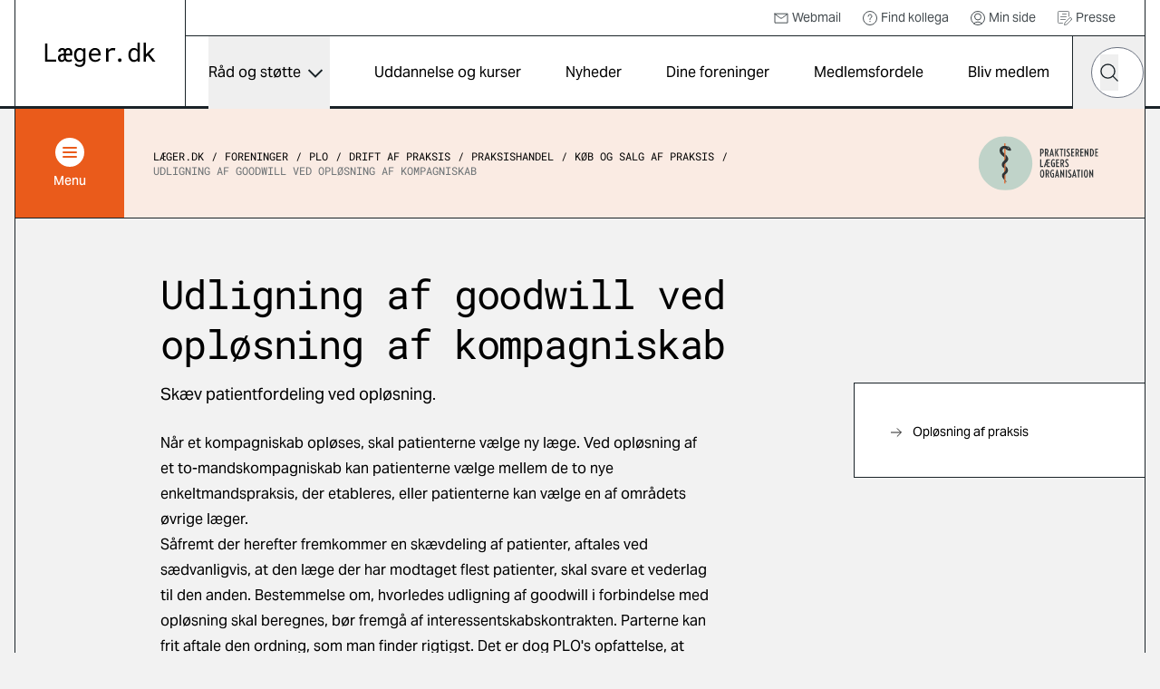

--- FILE ---
content_type: text/html; charset=utf-8
request_url: https://laeger.dk/foreninger/plo/drift-af-praksis/praksishandel/koeb-og-salg-af-praksis/udligning-af-goodwill-ved-oploesning-af-kompagniskab
body_size: 16034
content:

<!doctype html>
<html lang="da-DK" dir="ltr" class="scroll-smooth theme-plo">

<head>
    <meta charset="utf-8">
    
    
    <title>Udligning af goodwill i forbindelse med opl&#xF8;sning af kompagniskab</title>
    <meta name="viewport" content="width=device-width, initial-scale=1">
    <meta property="og:title" content="Udligning af goodwill i forbindelse med opl&#xF8;sning af kompagniskab" />
    <meta property="og:url" content="https://laeger.dk/foreninger/plo/drift-af-praksis/praksishandel/koeb-og-salg-af-praksis/udligning-af-goodwill-ved-oploesning-af-kompagniskab" />
<meta name="description" content="Udligning af goodwill i forbindelse med opl&#xF8;sning af kompagniskab" />
<meta property="og:description" content="Udligning af goodwill i forbindelse med opl&#xF8;sning af kompagniskab" />
<meta name="robots" content="index, follow" />
<meta property="og:type" content="article" />
    <meta property="og:image" content="https://laeger.dk/media/w35iuo3a/_h5d6857.jpg?width=1200&height=630&v=1dabb280e4352b0" />
<meta property="og:site_name" content="Lægeforeningen" />





    <meta name="twitter:title" content="Udligning af goodwill i forbindelse med opl&#xF8;sning af kompagniskab" />
    <meta name="twitter:url" content="https://laeger.dk/foreninger/plo/drift-af-praksis/praksishandel/koeb-og-salg-af-praksis/udligning-af-goodwill-ved-oploesning-af-kompagniskab" />

    <meta name="ank:description" content="Sk&#xE6;v patientfordeling ved opl&#xF8;sning." />

<meta name="twitter:card" content="summary_large_image" />
<meta name="twitter:description" content="Udligning af goodwill i forbindelse med opl&#xF8;sning af kompagniskab" />

 <meta name="twitter:image" content="https://laeger.dk/media/w35iuo3a/_h5d6857.jpg?width=1200&height=630&v=1dabb280e4352b0" />

<link rel="icon" sizes="any" href="/favicon.ico">
<link rel="icon" type="image/svg+xml" href="/icon.svg">
<link rel="apple-touch-icon" href="/apple-touch-icon.png">

    <link rel="preload" as="font" type="font/woff2" crossorigin href="/dist/fonts/AktivGrotesk_W_Md.woff2">
    <link rel="preload" as="font" type="font/woff2" crossorigin href="/dist/fonts/AktivGrotesk_W_Rg.woff2">
    <link rel="preload" as="font" type="font/woff2" crossorigin href="/dist/fonts/roboto-mono-v22-latin-regular.woff2">
    
    <link rel="stylesheet" href="/dist/styles/main.css?v=92w5EtXnY7zBXyx-UsOo5v6f_jKrvgwwGot6ytvUk-M">
    <script id="CookieConsent" data-culture="DA" type="text/javascript" src="https://policy.app.cookieinformation.com/uc.js"></script>

    <!-- Google Tag Manager -->

    <script>
        (function (w, d, s, l, i) {
            w[l] = w[l] || []; w[l].push({
                'gtm.start':

                    new Date().getTime(), event: 'gtm.js'
            }); var f = d.getElementsByTagName(s)[0],

                j = d.createElement(s), dl = l != 'dataLayer' ? '&l=' + l : ''; j.async = true; j.src =

                    'https://www.googletagmanager.com/gtm.js?id=' + i + dl; f.parentNode.insertBefore(j, f);

        })(window, document, 'script', 'dataLayer', 'GTM-KZLTT85M');</script>

    <!-- End Google Tag Manager -->
</head>

<body class="bg-black-5 pt-20 lg:pt-30 antialiased leading-snug print:bg-white overflow-x-hidden print:pt-0" data-model="contentPage">
 
    <a href="#main" class="print:hidden fixed top-0 left-1/2 -translate-x-1/2 py-4 px-6 transition-all -translate-y-full focus:translate-y-0  bg-black text-white font-medium focus:outline-none rounded-b-2xl z-50 underline text-center">Gå til indhold</a>

    

<header class="bg-white fixed top-0 left-0 right-0 z-40 h-20 lg:h-30 print:bg-transparent print:relative">
    <div class="container">
        <div class="relative md:border-x md:border-black flex" id="js-header">

            <div class="flex-shrink-0 md:px-8 py-4 lg:px-8 lg:border-r border-black flex items-center print:px-0">
                <a href="/" class="inline-block" title="Gå til forsiden">
                    <img src="/dist/images/laeger.dk.svg" alt="Læger.dk logo" class="w-28 md:w-auto" />
                </a>
            </div>
            <div class="flex-1 flex flex-col print:hidden">
                    <nav class="border-b border-black p-2 justify-end hidden lg:flex text-sm h-10" aria-label="Service">
                        <ul class="flex items-center">


                                    <li class="mr-6">
                                        <a href="https://webexchange.nu/owa/auth/logon.aspx?replaceCurrent=1&amp;url=https%3a%2f%2fwebexchange.nu%2fowa%2f" class="flex items-center text-black-80 hover:underline">
                                                <svg class="w-4 h-4 mr-1 flex">
                                                    <use href="/dist/svg/sprite.svg?v=1#email"></use>
                                                </svg>
                                            Webmail
                                        </a>
                                    </li>
                                    <li class="mr-6">
                                        <a href="https://minside.laeger.dk/login/" class="flex items-center text-black-80 hover:underline" target="_blank">
                                                <svg class="w-4 h-4 mr-1 flex">
                                                    <use href="/dist/svg/sprite.svg?v=1#question"></use>
                                                </svg>
                                            Find kollega
                                        </a>
                                    </li>
                                    <li class="mr-6">
                                        <a href="https://minside.laeger.dk/login/" class="flex items-center text-black-80 hover:underline" target="_blank">
                                                <svg class="w-4 h-4 mr-1 flex">
                                                    <use href="/dist/svg/sprite.svg?v=1#user"></use>
                                                </svg>
                                            Min side
                                        </a>
                                    </li>
                                    <li class="mr-6">
                                        <a href="/pressekontakt-i-foreningerne" class="flex items-center text-black-80 hover:underline">
                                                <svg class="w-4 h-4 mr-1 flex">
                                                    <use href="/dist/svg/sprite.svg?v=1#document-document"></use>
                                                </svg>
                                            Presse
                                        </a>
                                    </li>
                        </ul>
                    </nav>

                <div class="flex justify-end" id="js-navigation-wrapper">
                    <nav class="hidden lg:flex lg:flex-1" aria-label="Hoved" id="js-navigation">
                        <ul class="flex justify-around w-full">
                                <li class="flex flex-col">
                                        <button class="flex flex-1 items-center whitespace-nowrap dropdown-button js-nav-link text-sm llg:text-base" type="button" id="dropdown-button-0" aria-expanded="false" aria-controls="dropdown-panel-0">
                                            R&#xE5;d og st&#xF8;tte
                                            <span></span>
                                        </button>
                                        <div class="absolute top-full left-0 w-full bg-white overflow-x-hidden z-10 scrollbar scrollbar--black dropdown-panel" id="dropdown-panel-0" aria-labelledby="dropdown-button-0">
                                            

    <div class="flex flex-col sm:flex-row sm:items-center border-t-4 border-black px-4 md:px-8 py-10 md:py-12">
        <div class="md:pr-8">
            <h2 class="text-2xl md:text-3xl font-display tracking-tight leading-tight">R&#xE5;d og st&#xF8;tte</h2>

        </div>
            <div class="sm:ml-auto mt-3 sm:mt-0">
                <a href="/raad-og-stoette" class="arrow-button" title="R&#xE5;d og st&#xF8;tte">
                    <svg width="10" height="18" viewBox="0 0 10 18" fill="none" xmlns="http://www.w3.org/2000/svg"
                aria-hidden="true">
                        <path d="M1 1L9 9L1 17" stroke="currentColor" stroke-width="1.5" stroke-linejoin="round" />
                    </svg>
                    <span class="sr-only">
                        R&#xE5;d og st&#xF8;tte
                    </span>
                </a>
            </div>
    </div>


<div class="relative">
    <div class="grid grid-cols-1 sm:grid-cols-2 md:grid-cols-3 lg:grid-cols-3 justify-evenly">
                <div class="-mt-px  border-y border-black bg-white flex ">                    
                    <a href="/raad-og-stoette/ansaettelse-og-opsigelse" class="flex flex-1 items-center group py-6 px-4 md:px-8 z-10">                        
                            <svg class="w-8 h-8 mr-4 flex shrink-0 text-primary">
                                <use href="/dist/svg/sprite.svg?v=1#legal-handshake"></use>
                            </svg>
                        <p class="font-medium text-base group-hover:underline">Ans&#xE6;ttelse og opsigelse</p>

                    </a>
                </div>
                <div class="-mt-px  border-y border-black bg-white flex ">                    
                    <a href="/foreninger/laegeforeningen/faa-hjaelp-og-raadgivning/faa-hjaelp-til-attester" class="flex flex-1 items-center group py-6 px-4 md:px-8 z-10">                        
                            <svg class="w-8 h-8 mr-4 flex shrink-0 text-primary">
                                <use href="/dist/svg/sprite.svg?v=1#document-pages"></use>
                            </svg>
                        <p class="font-medium text-base group-hover:underline">Attester</p>

                    </a>
                </div>
                <div class="-mt-px  border-y border-black bg-white flex ">                    
                    <a href="/raad-og-stoette/barsel" class="flex flex-1 items-center group py-6 px-4 md:px-8 z-10">                        
                            <svg class="w-8 h-8 mr-4 flex shrink-0 text-primary">
                                <use href="/dist/svg/sprite.svg?v=1#people-baby-carriage"></use>
                            </svg>
                        <p class="font-medium text-base group-hover:underline">Barsel</p>

                    </a>
                </div>
                <div class="-mt-px  border-y border-black bg-white flex ">                    
                    <a href="/raad-og-stoette/ferie" class="flex flex-1 items-center group py-6 px-4 md:px-8 z-10">                        
                            <svg class="w-8 h-8 mr-4 flex shrink-0 text-primary">
                                <use href="/dist/svg/sprite.svg?v=1#people-vacation"></use>
                            </svg>
                        <p class="font-medium text-base group-hover:underline">Ferie</p>

                    </a>
                </div>
                <div class="-mt-px  border-y border-black bg-white flex ">                    
                    <a href="/raad-og-stoette/jobsoegning-laeger" class="flex flex-1 items-center group py-6 px-4 md:px-8 z-10">                        
                            <svg class="w-8 h-8 mr-4 flex shrink-0 text-primary">
                                <use href="/dist/svg/sprite.svg?v=1#document-document"></use>
                            </svg>
                        <p class="font-medium text-base group-hover:underline">Jobs&#xF8;gning, CV og jobsamtale</p>

                    </a>
                </div>
                <div class="-mt-px  border-y border-black bg-white flex ">                    
                    <a href="/raad-og-stoette/raad-og-inspiration-til-karriere-som-laege" class="flex flex-1 items-center group py-6 px-4 md:px-8 z-10">                        
                            <svg class="w-8 h-8 mr-4 flex shrink-0 text-primary">
                                <use href="/dist/svg/sprite.svg?v=1#medical-doctor-2"></use>
                            </svg>
                        <p class="font-medium text-base group-hover:underline">Karrierer&#xE5;dgivning og -v&#xE6;rkt&#xF8;jer</p>

                    </a>
                </div>
                <div class="-mt-px  border-y border-black bg-white flex ">                    
                    <a href="/foreninger/laegeforeningen/faa-hjaelp-og-raadgivning/klagesager" class="flex flex-1 items-center group py-6 px-4 md:px-8 z-10">                        
                            <svg class="w-8 h-8 mr-4 flex shrink-0 text-primary">
                                <use href="/dist/svg/sprite.svg?v=1#info-complaints-1"></use>
                            </svg>
                        <p class="font-medium text-base group-hover:underline">Klagesager</p>

                    </a>
                </div>
                <div class="-mt-px  border-y border-black bg-white flex ">                    
                    <a href="/raad-og-stoette/loen" class="flex flex-1 items-center group py-6 px-4 md:px-8 z-10">                        
                            <svg class="w-8 h-8 mr-4 flex shrink-0 text-primary">
                                <use href="/dist/svg/sprite.svg?v=1#money-coins"></use>
                            </svg>
                        <p class="font-medium text-base group-hover:underline">L&#xF8;n</p>

                    </a>
                </div>
                <div class="-mt-px  border-y border-black bg-white flex ">                    
                    <a href="/raad-og-stoette/overenskomster" class="flex flex-1 items-center group py-6 px-4 md:px-8 z-10">                        
                            <svg class="w-8 h-8 mr-4 flex shrink-0 text-primary">
                                <use href="/dist/svg/sprite.svg?v=1#legal-handshake"></use>
                            </svg>
                        <p class="font-medium text-base group-hover:underline">Overenskomst</p>

                    </a>
                </div>
                <div class="-mt-px  border-y border-black bg-white flex ">                    
                    <a href="/raad-og-stoette/praksisdrift" class="flex flex-1 items-center group py-6 px-4 md:px-8 z-10">                        
                            <svg class="w-8 h-8 mr-4 flex shrink-0 text-primary">
                                <use href="/dist/svg/sprite.svg?v=1#people-house"></use>
                            </svg>
                        <p class="font-medium text-base group-hover:underline">Praksisdrift</p>

                    </a>
                </div>
                <div class="-mt-px  border-y border-black bg-white flex ">                    
                    <a href="/raad-og-stoette/seniorlaege-paa-vej-paa-pension-pensionist" target="_blank" class="flex flex-1 items-center group py-6 px-4 md:px-8 z-10">                        
                            <svg class="w-8 h-8 mr-4 flex shrink-0 text-primary">
                                <use href="/dist/svg/sprite.svg?v=1#people-pensionist"></use>
                            </svg>
                        <p class="font-medium text-base group-hover:underline">Seniorl&#xE6;ge/pensionist</p>

                    </a>
                </div>
                <div class="-mt-px  border-y border-black bg-white flex ">                    
                    <a href="/raad-og-stoette/sygdom-og-krise" class="flex flex-1 items-center group py-6 px-4 md:px-8 z-10">                        
                            <svg class="w-8 h-8 mr-4 flex shrink-0 text-primary">
                                <use href="/dist/svg/sprite.svg?v=1#people-heart-person"></use>
                            </svg>
                        <p class="font-medium text-base group-hover:underline">Sygdom og krise</p>

                    </a>
                </div>
                <div class="-mt-px  border-y border-black bg-white flex ">                    
                    <a href="/raad-og-stoette/tillidsrepraesentant" class="flex flex-1 items-center group py-6 px-4 md:px-8 z-10">                        
                            <svg class="w-8 h-8 mr-4 flex shrink-0 text-primary">
                                <use href="/dist/svg/sprite.svg?v=1#people-multiple-neutral"></use>
                            </svg>
                        <p class="font-medium text-base group-hover:underline">Tillidsrepr&#xE6;sentant</p>

                    </a>
                </div>
                <div class="-mt-px  border-y border-black bg-white flex ">                    
                    <a href="/foreninger/laegeforeningen/faa-hjaelp-og-raadgivning/tilsynssager" class="flex flex-1 items-center group py-6 px-4 md:px-8 z-10">                        
                            <svg class="w-8 h-8 mr-4 flex shrink-0 text-primary">
                                <use href="/dist/svg/sprite.svg?v=1#info-complaints-1"></use>
                            </svg>
                        <p class="font-medium text-base group-hover:underline">Tilsynssager</p>

                    </a>
                </div>
                <div class="-mt-px  border-y border-black bg-white flex ">                    
                    <a href="/raad-og-stoette/trivsel-og-arbejdsmiljoe" class="flex flex-1 items-center group py-6 px-4 md:px-8 z-10">                        
                            <svg class="w-8 h-8 mr-4 flex shrink-0 text-primary">
                                <use href="/dist/svg/sprite.svg?v=1#people-heart-hands-house"></use>
                            </svg>
                        <p class="font-medium text-base group-hover:underline">Trivsel og arbejdsmilj&#xF8;</p>

                    </a>
                </div>
    </div>

        <span class="hidden md:block  absolute top-0 left-1/3 w-px h-full bg-black"></span>
        <span class="hidden md:block  absolute top-0 left-2/3 w-px h-full bg-black"></span>

</div>

<div class="border-t -mt-px border-black p-8"></div>
                                        </div>
                                </li>
                                <li class="flex flex-col">
                                        <a href="/kurser" class="flex flex-1 items-center whitespace-nowrap js-nav-link hover:underline text-sm llg:text-base">
                                            Uddannelse og kurser
                                        </a>
                                </li>
                                <li class="flex flex-col">
                                        <a href="/nyheder" class="flex flex-1 items-center whitespace-nowrap js-nav-link hover:underline text-sm llg:text-base">
                                            Nyheder
                                        </a>
                                </li>
                                <li class="flex flex-col">
                                        <a href="/foreninger" class="flex flex-1 items-center whitespace-nowrap js-nav-link hover:underline text-sm llg:text-base">
                                            Dine foreninger
                                        </a>
                                </li>
                                <li class="flex flex-col">
                                        <a href="/medlemsfordele" class="flex flex-1 items-center whitespace-nowrap js-nav-link hover:underline text-sm llg:text-base">
                                            Medlemsfordele
                                        </a>
                                </li>
                                <li class="flex flex-col">
                                        <a href="/medlemsfordele/bliv-medlem" class="flex flex-1 items-center whitespace-nowrap js-nav-link hover:underline text-sm llg:text-base">
                                            Bliv medlem
                                        </a>
                                </li>
                        </ul>
                    </nav>

                    <button type="button"
                            class="hidden md:flex justify-center items-center w-20 h-20 border-x border-r-0 border-black js-toggle-header-search"
                            id="js-toggle-header-search" aria-controls="js-header-search-panel" title="Søg på laeger.dk">

                        <svg class="w-6 h-6 flex" aria-hidden="true">
                            <use href="/dist/svg/sprite.svg?v=1#search"></use>
                        </svg>

                        <span aria-hidden="true" class="w-7 block hidden">
                            <span class="block bg-black h-0.5 relative mb-1.5 transition-all rounded" style="transform: rotate(45deg); top: 8px;"></span>
                            <span class="block bg-black h-0.5 relative mb-1.5 transition-all rounded" style="width: 0px; left: 15px; opacity: 0;"></span>
                            <span class="block bg-black h-0.5 relative transition-all rounded" style="transform: rotate(-45deg); top: -8px;"></span>
                        </span>
                    </button>

                        <div id="js-header-search-panel" class="flex absolute overflow-x-clip right-40 lg:right-20 bottom-0 h-20 items-center bg-black w-0 transition-all duration-150 sm:-mx-px " aria-hidden="true">
                            <lf-autocomplete class="w-full mx-5">
                                <form action="/soeg">
                                    <label for="header-search-component" class="sr-only">Hvad leder du efter?</label>
                                    <div class="flex items-center relative">
                                        <input type="search" id="header-search-component" placeholder="Søg" name="q"
                                               class="text-black w-full h-14 px-7 rounded-[70px] appearance-none"
                                               autocomplete="false" />
                                        <button type="reset" class="absolute right-12 w-10 h-10 flex items-center justify-center hidden">
                                            <svg class="shrink-0 w-5 h-5"><use href="/dist/svg/sprite.svg?v=1#remove"></use></svg>
                                            <span class="sr-only">Nulstil søgefelt</span>
                                        </button>
                                        <button type="submit" class="-ml-12 w-10 h-10 flex items-center justify-center">
                                            <svg class="w-5 h-5 flex text-black"><use href="/dist/svg/sprite.svg?v=1#search"></use></svg>
                                            <span class="sr-only">Søg</span>
                                        </button>
                                        <div class="autocomplete-items"></div>
                                    </div>
                                </form>
                            </lf-autocomplete>
                        </div>


                    <nav aria-label="mobilnavigation" id="js-mobile-nav" class="mobile-nav lg:hidden">

                        <button type="button" class="flex items-center justify-center relative px-4 -mr-4 md:px-0 md:mr-0 md:w-20 h-20 border-black md:border-l"
                                id="js-toggle-mobile-nav" aria-label="Vis navigation" aria-controls="js-mobile-panel" aria-expanded="false">
                            <span aria-hidden="true" class="w-7 block">
                                <span class="js-burger-trigger--first-child block bg-black h-0.5 relative mb-1.5 transition-all rounded"></span>
                                <span class="js-burger-trigger--second-child block bg-black h-0.5 relative mb-1.5 transition-all rounded"></span>
                                <span class="js-burger-trigger--third-child block bg-black h-0.5 relative transition-all rounded"></span>
                            </span>
                        </button>

                        <div id="js-mobile-panel" class="overflow-x-hidden overflow-y-scroll fixed z-40 top-20 h-[calc(100%-5rem)] lg:h-[calc(100%-7.5rem)] bottom-0 overflow-y-auto sm:border-black sm:border-l lg:top-30 right-0 w-full sm:w-96 bg-white transition-all will-change-transform tranform translate-x-full duration-300 sm:pr-4 flex flex-col">
                            <div class="flex-1 sm:border-r">

                                    <div class="bg-black text-white py-6 sm:py-8 px-4 md:hidden fixed w-full z-[900]">
                                        <lf-autocomplete class="relative z-[900]">
                                            <form action="/soeg">
                                                <label for="mobile-search-component" class="sr-only">Hvad leder du efter?</label>
                                                <div class="flex items-center relative">
                                                    <input type="search" id="mobile-search-component" placeholder="Søg" name="q"
                                                        class="text-black w-full h-14 px-7 rounded-[70px] appearance-none"
                                                        autocomplete="false" />
                                                    <button type="reset" class="absolute right-12 w-10 h-10 flex items-center justify-center hidden">
                                                        <svg class="shrink-0 w-5 h-5"><use href="/dist/svg/sprite.svg?v=1#remove"></use></svg>
                                                        <span class="sr-only">Nulstil søgefelt</span>
                                                    </button>
                                                    <button type="submit" class="-ml-12 w-10 h-10 flex items-center justify-center">
                                                        <svg class="w-5 h-5 flex text-black"><use href="/dist/svg/sprite.svg?v=1#search"></use></svg>
                                                        <span class="sr-only">Søg</span>
                                                    </button>
                                                </div>
                                                <div class="autocomplete-items"></div>
                                            </form>
                                        </lf-autocomplete>
                                    </div>
                                <ul class="z-[800] mt-[100px] relative">


                                        <li class="border-b border-black flex justify-between">
                                                <a href="/raad-og-stoette" tabindex="-1" class="flex items-center pl-6 h-16 w-[calc(100%-4rem)] hover:underline">
                                                    R&#xE5;d og st&#xF8;tte
                                                </a>
                                                <button type="button" title="Udvid/luk" aria-controls="mobile-1" aria-expanded="false" class="relative block border-t border-black overflow-hidden h-16 w-16 md:w-20 mobile-nav__toggle -rotate-90"></button>
                                                    <div class="absolute top-0 w-full min-h-[calc(100vh-184px)] bg-black-5 translate-x-full transition-all z-[500]" id="mobile-1">
                                                        <ul data-contenttype="linkListComponent">
                                                            <li class="flex gap-x-4 items-center">
                                                                <button class="relative block border-black overflow-hidden h-16 w-16 md:w-20 bg-black-5 mobile-nav__toggle mobile-back border-t rotate-90" aria-expanded="false" data-backbutton="mobile-1">
                                                                </button>
                                                                <span>Tilbage</span>       
                                                            </li>
                                                            <li class="border-t border-black bg-black-15 p-4 flex items-center">
                                                                <span class="relative">R&#xE5;d og st&#xF8;tte</span>
                                                            </li>
                                                                        <li class="relative border-t border-black">
                                                                            <a href="/raad-og-stoette/ansaettelse-og-opsigelse" tabindex="-1" class="flex items-center pl-6 h-16 bg-black-5 hover:underline">
                                                                                    <svg class="w-6 h-6 mr-4">
                                                                                        <use href="/dist/svg/sprite.svg?v=1#legal-handshake"></use>
                                                                                    </svg>
                                                                                Ans&#xE6;ttelse og opsigelse
                                                                            </a>
                                                                        </li>
                                                                        <li class="relative border-t border-black">
                                                                            <a href="/foreninger/laegeforeningen/faa-hjaelp-og-raadgivning/faa-hjaelp-til-attester" tabindex="-1" class="flex items-center pl-6 h-16 bg-black-5 hover:underline">
                                                                                    <svg class="w-6 h-6 mr-4">
                                                                                        <use href="/dist/svg/sprite.svg?v=1#document-pages"></use>
                                                                                    </svg>
                                                                                Attester
                                                                            </a>
                                                                        </li>
                                                                        <li class="relative border-t border-black">
                                                                            <a href="/raad-og-stoette/barsel" tabindex="-1" class="flex items-center pl-6 h-16 bg-black-5 hover:underline">
                                                                                    <svg class="w-6 h-6 mr-4">
                                                                                        <use href="/dist/svg/sprite.svg?v=1#people-baby-carriage"></use>
                                                                                    </svg>
                                                                                Barsel
                                                                            </a>
                                                                        </li>
                                                                        <li class="relative border-t border-black">
                                                                            <a href="/raad-og-stoette/ferie" tabindex="-1" class="flex items-center pl-6 h-16 bg-black-5 hover:underline">
                                                                                    <svg class="w-6 h-6 mr-4">
                                                                                        <use href="/dist/svg/sprite.svg?v=1#people-vacation"></use>
                                                                                    </svg>
                                                                                Ferie
                                                                            </a>
                                                                        </li>
                                                                        <li class="relative border-t border-black">
                                                                            <a href="/raad-og-stoette/jobsoegning-laeger" tabindex="-1" class="flex items-center pl-6 h-16 bg-black-5 hover:underline">
                                                                                    <svg class="w-6 h-6 mr-4">
                                                                                        <use href="/dist/svg/sprite.svg?v=1#document-document"></use>
                                                                                    </svg>
                                                                                Jobs&#xF8;gning, CV og jobsamtale
                                                                            </a>
                                                                        </li>
                                                                        <li class="relative border-t border-black">
                                                                            <a href="/raad-og-stoette/raad-og-inspiration-til-karriere-som-laege" tabindex="-1" class="flex items-center pl-6 h-16 bg-black-5 hover:underline">
                                                                                    <svg class="w-6 h-6 mr-4">
                                                                                        <use href="/dist/svg/sprite.svg?v=1#medical-doctor-2"></use>
                                                                                    </svg>
                                                                                Karrierer&#xE5;dgivning og -v&#xE6;rkt&#xF8;jer
                                                                            </a>
                                                                        </li>
                                                                        <li class="relative border-t border-black">
                                                                            <a href="/foreninger/laegeforeningen/faa-hjaelp-og-raadgivning/klagesager" tabindex="-1" class="flex items-center pl-6 h-16 bg-black-5 hover:underline">
                                                                                    <svg class="w-6 h-6 mr-4">
                                                                                        <use href="/dist/svg/sprite.svg?v=1#info-complaints-1"></use>
                                                                                    </svg>
                                                                                Klagesager
                                                                            </a>
                                                                        </li>
                                                                        <li class="relative border-t border-black">
                                                                            <a href="/raad-og-stoette/loen" tabindex="-1" class="flex items-center pl-6 h-16 bg-black-5 hover:underline">
                                                                                    <svg class="w-6 h-6 mr-4">
                                                                                        <use href="/dist/svg/sprite.svg?v=1#money-coins"></use>
                                                                                    </svg>
                                                                                L&#xF8;n
                                                                            </a>
                                                                        </li>
                                                                        <li class="relative border-t border-black">
                                                                            <a href="/raad-og-stoette/overenskomster" tabindex="-1" class="flex items-center pl-6 h-16 bg-black-5 hover:underline">
                                                                                    <svg class="w-6 h-6 mr-4">
                                                                                        <use href="/dist/svg/sprite.svg?v=1#legal-handshake"></use>
                                                                                    </svg>
                                                                                Overenskomst
                                                                            </a>
                                                                        </li>
                                                                        <li class="relative border-t border-black">
                                                                            <a href="/raad-og-stoette/praksisdrift" tabindex="-1" class="flex items-center pl-6 h-16 bg-black-5 hover:underline">
                                                                                    <svg class="w-6 h-6 mr-4">
                                                                                        <use href="/dist/svg/sprite.svg?v=1#people-house"></use>
                                                                                    </svg>
                                                                                Praksisdrift
                                                                            </a>
                                                                        </li>
                                                                        <li class="relative border-t border-black">
                                                                            <a href="/raad-og-stoette/seniorlaege-paa-vej-paa-pension-pensionist" tabindex="-1" target="_blank" class="flex items-center pl-6 h-16 bg-black-5 hover:underline">
                                                                                    <svg class="w-6 h-6 mr-4">
                                                                                        <use href="/dist/svg/sprite.svg?v=1#people-pensionist"></use>
                                                                                    </svg>
                                                                                Seniorl&#xE6;ge/pensionist
                                                                            </a>
                                                                        </li>
                                                                        <li class="relative border-t border-black">
                                                                            <a href="/raad-og-stoette/sygdom-og-krise" tabindex="-1" class="flex items-center pl-6 h-16 bg-black-5 hover:underline">
                                                                                    <svg class="w-6 h-6 mr-4">
                                                                                        <use href="/dist/svg/sprite.svg?v=1#people-heart-person"></use>
                                                                                    </svg>
                                                                                Sygdom og krise
                                                                            </a>
                                                                        </li>
                                                                        <li class="relative border-t border-black">
                                                                            <a href="/raad-og-stoette/tillidsrepraesentant" tabindex="-1" class="flex items-center pl-6 h-16 bg-black-5 hover:underline">
                                                                                    <svg class="w-6 h-6 mr-4">
                                                                                        <use href="/dist/svg/sprite.svg?v=1#people-multiple-neutral"></use>
                                                                                    </svg>
                                                                                Tillidsrepr&#xE6;sentant
                                                                            </a>
                                                                        </li>
                                                                        <li class="relative border-t border-black">
                                                                            <a href="/foreninger/laegeforeningen/faa-hjaelp-og-raadgivning/tilsynssager" tabindex="-1" class="flex items-center pl-6 h-16 bg-black-5 hover:underline">
                                                                                    <svg class="w-6 h-6 mr-4">
                                                                                        <use href="/dist/svg/sprite.svg?v=1#info-complaints-1"></use>
                                                                                    </svg>
                                                                                Tilsynssager
                                                                            </a>
                                                                        </li>
                                                                        <li class="relative border-t border-black">
                                                                            <a href="/raad-og-stoette/trivsel-og-arbejdsmiljoe" tabindex="-1" class="flex items-center pl-6 h-16 bg-black-5 hover:underline">
                                                                                    <svg class="w-6 h-6 mr-4">
                                                                                        <use href="/dist/svg/sprite.svg?v=1#people-heart-hands-house"></use>
                                                                                    </svg>
                                                                                Trivsel og arbejdsmilj&#xF8;
                                                                            </a>
                                                                        </li>
                                                        </ul>
                                                    </div>
                                        </li>
                                        <li class="border-b border-black flex justify-between">
                                                <a href="/kurser" tabindex="-1" class="flex items-center pl-6 h-16 hover:underline">
                                                    Uddannelse og kurser
                                                </a>
                                        </li>
                                        <li class="border-b border-black flex justify-between">
                                                <a href="/nyheder" tabindex="-1" class="flex items-center pl-6 h-16 hover:underline">
                                                    Nyheder
                                                </a>
                                        </li>
                                        <li class="border-b border-black flex justify-between">
                                                <a href="/foreninger" tabindex="-1" class="flex items-center pl-6 h-16 hover:underline">
                                                    Dine foreninger
                                                </a>
                                        </li>
                                        <li class="border-b border-black flex justify-between">
                                                <a href="/medlemsfordele" tabindex="-1" class="flex items-center pl-6 h-16 hover:underline">
                                                    Medlemsfordele
                                                </a>
                                        </li>
                                        <li class="border-b border-black flex justify-between">
                                                <a href="/medlemsfordele/bliv-medlem" tabindex="-1" class="flex items-center pl-6 h-16 hover:underline">
                                                    Bliv medlem
                                                </a>
                                        </li>
                                </ul>

                                    <ul class="mobile-service-nav border-b-[3px] border-black pt-6 pb-8">


                                                <li class="pl-6">
                                                    <a href="https://webexchange.nu/owa/auth/logon.aspx?replaceCurrent=1&amp;url=https%3a%2f%2fwebexchange.nu%2fowa%2f" class="inline-flex items-center hover:underline py-2">
                                                            <svg class="w-4 h-4 mr-2 flex">
                                                                <use href="/dist/svg/sprite.svg?v=1#email"></use>
                                                            </svg>
                                                        Webmail
                                                    </a>
                                                </li>
                                                <li class="pl-6">
                                                    <a href="https://minside.laeger.dk/login/" class="inline-flex items-center hover:underline py-2">
                                                            <svg class="w-4 h-4 mr-2 flex">
                                                                <use href="/dist/svg/sprite.svg?v=1#question"></use>
                                                            </svg>
                                                        Find kollega
                                                    </a>
                                                </li>
                                                <li class="pl-6">
                                                    <a href="https://minside.laeger.dk/login/" class="inline-flex items-center hover:underline py-2">
                                                            <svg class="w-4 h-4 mr-2 flex">
                                                                <use href="/dist/svg/sprite.svg?v=1#user"></use>
                                                            </svg>
                                                        Min side
                                                    </a>
                                                </li>
                                                <li class="pl-6">
                                                    <a href="/pressekontakt-i-foreningerne" class="inline-flex items-center hover:underline py-2">
                                                            <svg class="w-4 h-4 mr-2 flex">
                                                                <use href="/dist/svg/sprite.svg?v=1#document-document"></use>
                                                            </svg>
                                                        Presse
                                                    </a>
                                                </li>

                                    </ul>
                            </div>
                        </div>
                    </nav>

                    <div class="fixed z-10 top-20 lg:top-30 right-0 bottom-0 left-0 bg-black/20 transition-all opacity-0 invisible duration-300" id="js-mobile-dimmer"></div>
                </div>
            </div>
        </div>
    </div>
</header>
    <main class="container" id="main">
        <div class="border-black border-x md:pb-5 print:border-0">
                <div class="top-20 lg:top-30 z-30 sticky transition-all will-change-transform duration-500 print:hidden" id="js-secondary-nav">
                    <div class="relative -mx-[17px] md:mx-0 md:flex items-center bg-secondary border-b border-black">
                        
<div class="flex flex-shrink-0">
    <button type="button" aria-expanded="false" id="js-secondary-nav-button"
        class="flex pl-4 py-4 md:p-0 md:justify-center items-center bg-primary text-white w-full md:w-30 h-16 md:h-30 text-sm font-medium">
        <span class="flex items-center md:flex-col">
            <span class="flex justify-center items-center rounded-full bg-white w-8 h-8 mr-2 md:mr-0 md:mb-1.5">
                <span aria-hidden="true" class="relative w-4 h-3 block">
                    <span
                        class="js-secondary-burger-trigger--first-child block bg-primary h-0.5 absolute top-0 left-0 w-full transition-all rounded"></span>
                    <span
                        class="js-secondary-burger-trigger--second-child block bg-primary h-0.5 absolute top-[5px] left-0 w-full transition-all rounded"></span>
                    <span
                        class="js-secondary-burger-trigger--third-child block bg-primary h-0.5 absolute top-[10px] left-0 w-full transition-all rounded"></span>
                </span>
            </span>

            <span id="js-secondary-nav-burger-text" data-open="Indhold i PLO" data-close="Luk">
                Menu <span class="md:hidden"> i PLO</span>
            </span>
            <span id="js-secondary-nav-burger-text-close" class="hidden">
                Luk
            </span>
        </span>
    </button>

    <div class="px-4 -mx-4 md:mx-0 pt-8 pb-24 md:p-8 hidden fixed top-[calc(6.75rem+1px)] h-[calc(100vh-9rem-2.75rem)] md:top-[calc(7.5rem+1px)] md:h-[calc(100vh-12.5rem)] lg:h-[calc(100vh-15rem)] -left-px -right-px bg-secondary z-30 -md:mx-px md:border-x border-black scrollbar secondary-nav-panel" id="js-secondary-nav-panel">

        <nav class="grid grid-cols-1 sm:grid-cols-2 md:grid-cols-3 lg:grid-cols-4 gap-8 sm:gap-12 lg:gap-y-12 lg:gap-x-16 text-sm">

                <ul class="flex">
                    <li>
                        <a href="/foreninger/plo/spoergsmaal-og-svar" class="block font-medium text-lg mb-2 hover:underline" tabindex="-1">
                            Sp&#xF8;rgsm&#xE5;l og svar
                        </a>
                            <ul>
                                    <li class="not-last:mb-2">
                                        <a href="/foreninger/plo/spoergsmaal-og-svar/find-svar-om-arbejdet-i-almen-praksis-faq" class="hover:underline" tabindex="-1">
                                            Sl&#xE5; et emne op
                                        </a>
                                    </li>
                            </ul>
                    </li>
                </ul>
                <ul class="flex">
                    <li>
                        <a href="/foreninger/plo/overenskomsten-og-aftaler" class="block font-medium text-lg mb-2 hover:underline" tabindex="-1">
                            Overenskomsten og aftaler
                        </a>
                            <ul>
                                    <li class="not-last:mb-2">
                                        <a href="/foreninger/plo/overenskomsten-og-aftaler/overenskomst-om-almen-praksis-aftale25" class="hover:underline" tabindex="-1">
                                            OK om almen praksis - Aftale25
                                        </a>
                                    </li>
                                    <li class="not-last:mb-2">
                                        <a href="/foreninger/plo/overenskomsten-og-aftaler/kommunale-og-regionale-aftaler" class="hover:underline" tabindex="-1">
                                            Kommunale og regionale aftaler
                                        </a>
                                    </li>
                                    <li class="not-last:mb-2">
                                        <a href="/foreninger/plo/overenskomsten-og-aftaler/honorarer" class="hover:underline" tabindex="-1">
                                            Honorarer
                                        </a>
                                    </li>
                                    <li class="not-last:mb-2">
                                        <a href="/foreninger/plo/overenskomsten-og-aftaler/nationale-aftaler" class="hover:underline" tabindex="-1">
                                            Nationale aftaler
                                        </a>
                                    </li>
                                    <li class="not-last:mb-2">
                                        <a href="/foreninger/plo/overenskomsten-og-aftaler/laegevagt" class="hover:underline" tabindex="-1">
                                            L&#xE6;gevagt
                                        </a>
                                    </li>
                                    <li class="not-last:mb-2">
                                        <a href="/foreninger/plo/overenskomsten-og-aftaler/stedlig-laege" class="hover:underline" tabindex="-1">
                                            Stedlig l&#xE6;ge
                                        </a>
                                    </li>
                                    <li class="not-last:mb-2">
                                        <a href="/foreninger/plo/overenskomsten-og-aftaler/laegedaekningstruede-omraader" class="hover:underline" tabindex="-1">
                                            L&#xE6;ged&#xE6;kningstruede omr&#xE5;der
                                        </a>
                                    </li>
                                    <li class="not-last:mb-2">
                                        <a href="/foreninger/plo/overenskomsten-og-aftaler/samarbejdsudvalg-og-landssamarbejdsudvalget" class="hover:underline" tabindex="-1">
                                            Samarbejdsudvalg og Landssamarbejdsudvalget
                                        </a>
                                    </li>
                                    <li class="not-last:mb-2">
                                        <a href="/foreninger/plo/overenskomsten-og-aftaler/om-den-nye-model-for-patienttal" class="hover:underline" tabindex="-1">
                                            Om den nye model for patienttal
                                        </a>
                                    </li>
                                    <li class="not-last:mb-2">
                                        <a href="/foreninger/plo/overenskomsten-og-aftaler/forhandlinger-aftale26" class="hover:underline" tabindex="-1">
                                            Forhandlinger om Aftale26
                                        </a>
                                    </li>
                            </ul>
                    </li>
                </ul>
                <ul class="flex">
                    <li>
                        <a href="/foreninger/plo/drift-af-praksis" class="block font-medium text-lg mb-2 hover:underline" tabindex="-1">
                            Drift af praksis
                        </a>
                            <ul>
                                    <li class="not-last:mb-2">
                                        <a href="/foreninger/plo/drift-af-praksis/ledelse-og-ansatte" class="hover:underline" tabindex="-1">
                                            Ledelse og ansatte
                                        </a>
                                    </li>
                                    <li class="not-last:mb-2">
                                        <a href="/foreninger/plo/drift-af-praksis/optimer-din-praksis" class="hover:underline" tabindex="-1">
                                            Optim&#xE9;r din praksis
                                        </a>
                                    </li>
                                    <li class="not-last:mb-2">
                                        <a href="/foreninger/plo/drift-af-praksis/gdpr-i-almen-praksis" class="hover:underline" tabindex="-1">
                                            GDPR i almen praksis
                                        </a>
                                    </li>
                                    <li class="not-last:mb-2">
                                        <a href="/foreninger/plo/drift-af-praksis/praksishandel" class="hover:underline" tabindex="-1">
                                            Praksishandel
                                        </a>
                                    </li>
                                    <li class="not-last:mb-2">
                                        <a href="/foreninger/plo/drift-af-praksis/opstart-og-etablering" class="hover:underline" tabindex="-1">
                                            Opstart og etablering
                                        </a>
                                    </li>
                                    <li class="not-last:mb-2">
                                        <a href="/foreninger/plo/drift-af-praksis/kvalitet-og-patientsikkerhed" class="hover:underline" tabindex="-1">
                                            Kvalitet og patientsikkerhed
                                        </a>
                                    </li>
                            </ul>
                    </li>
                </ul>
                <ul class="flex">
                    <li>
                        <a href="/foreninger/plo/digital-praksis" class="block font-medium text-lg mb-2 hover:underline" tabindex="-1">
                            Digital praksis
                        </a>
                            <ul>
                                    <li class="not-last:mb-2">
                                        <a href="/foreninger/plo/digital-praksis/videokonsultation-i-almen-praksis" class="hover:underline" tabindex="-1">
                                            Videokonsultation i almen praksis
                                        </a>
                                    </li>
                                    <li class="not-last:mb-2">
                                        <a href="/foreninger/plo/digital-praksis/klinikplus" class="hover:underline" tabindex="-1">
                                            Klinik&#x2B;
                                        </a>
                                    </li>
                                    <li class="not-last:mb-2">
                                        <a href="/foreninger/plo/digital-praksis/min-laege-appen" class="hover:underline" tabindex="-1">
                                            Min L&#xE6;ge-appen
                                        </a>
                                    </li>
                                    <li class="not-last:mb-2">
                                        <a href="/foreninger/plo/digital-praksis/digital-sikkerhed-beskyt-din-praksis" class="hover:underline" tabindex="-1">
                                            Digital sikkerhed -  beskyt din praksis
                                        </a>
                                    </li>
                                    <li class="not-last:mb-2">
                                        <a href="/foreninger/plo/digital-praksis/populationsoverblik-i-laegepraksissystemerne" class="hover:underline" tabindex="-1">
                                            Populationsoverblik 
                                        </a>
                                    </li>
                                    <li class="not-last:mb-2">
                                        <a href="/foreninger/plo/digital-praksis/spoergsmaal-og-svar-om-digitale-loesninger" class="hover:underline" tabindex="-1">
                                            Sp&#xF8;rgsm&#xE5;l og svar om digitale l&#xF8;sninger
                                        </a>
                                    </li>
                                    <li class="not-last:mb-2">
                                        <a href="/foreninger/plo/digital-praksis/systemhusene-og-plsp" class="hover:underline" tabindex="-1">
                                            Systemhusene og PLSP
                                        </a>
                                    </li>
                                    <li class="not-last:mb-2">
                                        <a href="/foreninger/plo/digital-praksis/projektoverblik" class="hover:underline" tabindex="-1">
                                            Projektoverblik
                                        </a>
                                    </li>
                                    <li class="not-last:mb-2">
                                        <a href="/foreninger/plo/digital-praksis/om-ai-i-almen-praksis" class="hover:underline" tabindex="-1">
                                            Om AI i almen praksis
                                        </a>
                                    </li>
                                    <li class="not-last:mb-2">
                                        <a href="/foreninger/plo/digital-praksis/sikker-datadeling-med-health-hub" class="hover:underline" tabindex="-1">
                                            Sikker datadeling med Health Hub
                                        </a>
                                    </li>
                            </ul>
                    </li>
                </ul>
                <ul class="flex">
                    <li>
                        <a href="/foreninger/plo/dit-arbejdsliv" class="block font-medium text-lg mb-2 hover:underline" tabindex="-1">
                            Dit arbejdsliv
                        </a>
                            <ul>
                                    <li class="not-last:mb-2">
                                        <a href="/foreninger/plo/dit-arbejdsliv/styrk-din-trivsel-og-arbejdsglaede" class="hover:underline" tabindex="-1">
                                            Styrk din trivsel og arbejdsgl&#xE6;de
                                        </a>
                                    </li>
                                    <li class="not-last:mb-2">
                                        <a href="/foreninger/plo/dit-arbejdsliv/er-du-syg-eller-skal-paa-barsel" class="hover:underline" tabindex="-1">
                                            Er du syg eller skal p&#xE5; barsel?
                                        </a>
                                    </li>
                                    <li class="not-last:mb-2">
                                        <a href="/foreninger/plo/dit-arbejdsliv/tilbud-til-dig-i-krise-eller-konflikt" class="hover:underline" tabindex="-1">
                                            Tilbud til dig i krise eller konflikt
                                        </a>
                                    </li>
                                    <li class="not-last:mb-2">
                                        <a href="/foreninger/plo/dit-arbejdsliv/har-du-faaet-en-klage" class="hover:underline" tabindex="-1">
                                            Har du f&#xE5;et en klage?
                                        </a>
                                    </li>
                                    <li class="not-last:mb-2">
                                        <a href="/foreninger/plo/dit-arbejdsliv/faa-sparring-fra-en-kollega" class="hover:underline" tabindex="-1">
                                            F&#xE5; sparring fra en kollega 
                                        </a>
                                    </li>
                                    <li class="not-last:mb-2">
                                        <a href="/foreninger/plo/dit-arbejdsliv/bibeskaeftigelse" class="hover:underline" tabindex="-1">
                                            Bibesk&#xE6;ftigelse
                                        </a>
                                    </li>
                                    <li class="not-last:mb-2">
                                        <a href="/foreninger/plo/dit-arbejdsliv/muligheder-for-aflastning" class="hover:underline" tabindex="-1">
                                            Muligheder for aflastning
                                        </a>
                                    </li>
                            </ul>
                    </li>
                </ul>
                <ul class="flex">
                    <li>
                        <a href="/foreninger/plo/plo-efteruddannelse" class="block font-medium text-lg mb-2 hover:underline" tabindex="-1">
                            PLO Efteruddannelse
                        </a>
                            <ul>
                                    <li class="not-last:mb-2">
                                        <a href="/foreninger/plo/plo-efteruddannelse/kursusoversigten" class="hover:underline" tabindex="-1">
                                            Kursusoversigten
                                        </a>
                                    </li>
                                    <li class="not-last:mb-2">
                                        <a href="/foreninger/plo/plo-efteruddannelse/for-laeger" class="hover:underline" tabindex="-1">
                                            For l&#xE6;ger
                                        </a>
                                    </li>
                                    <li class="not-last:mb-2">
                                        <a href="/foreninger/plo/plo-efteruddannelse/for-praksispersonale" class="hover:underline" tabindex="-1">
                                            For praksispersonale
                                        </a>
                                    </li>
                                    <li class="not-last:mb-2">
                                        <a href="/foreninger/plo/plo-efteruddannelse/tilskud" class="hover:underline" tabindex="-1">
                                            Tilskud
                                        </a>
                                    </li>
                                    <li class="not-last:mb-2">
                                        <a href="/foreninger/plo/plo-efteruddannelse/kursusleder-og-underviser" class="hover:underline" tabindex="-1">
                                            Kursusleder og underviser
                                        </a>
                                    </li>
                                    <li class="not-last:mb-2">
                                        <a href="/foreninger/plo/plo-efteruddannelse/praktiske-oplysninger" class="hover:underline" tabindex="-1">
                                            Praktiske oplysninger
                                        </a>
                                    </li>
                            </ul>
                    </li>
                </ul>
                <ul class="flex">
                    <li>
                        <a href="/foreninger/plo/plo-i-regionerne" class="block font-medium text-lg mb-2 hover:underline" tabindex="-1">
                            PLO i regionerne
                        </a>
                            <ul>
                                    <li class="not-last:mb-2">
                                        <a href="/foreninger/plo/plo-i-regionerne/plo-nordjylland" class="hover:underline" tabindex="-1">
                                            PLO-Nordjylland
                                        </a>
                                    </li>
                                    <li class="not-last:mb-2">
                                        <a href="/foreninger/plo/plo-i-regionerne/plo-midtjylland" class="hover:underline" tabindex="-1">
                                            PLO-Midtjylland
                                        </a>
                                    </li>
                                    <li class="not-last:mb-2">
                                        <a href="/foreninger/plo/plo-i-regionerne/plo-syddanmark" class="hover:underline" tabindex="-1">
                                            PLO-Syddanmark
                                        </a>
                                    </li>
                                    <li class="not-last:mb-2">
                                        <a href="/foreninger/plo/plo-i-regionerne/plo-sjaelland" class="hover:underline" tabindex="-1">
                                            PLO-Sj&#xE6;lland
                                        </a>
                                    </li>
                                    <li class="not-last:mb-2">
                                        <a href="/foreninger/plo/plo-i-regionerne/plo-hovedstaden" class="hover:underline" tabindex="-1">
                                            PLO-Hovedstaden
                                        </a>
                                    </li>
                                    <li class="not-last:mb-2">
                                        <a href="/foreninger/plo/plo-i-regionerne/plo-faeroeerne" class="hover:underline" tabindex="-1">
                                            PLO-F&#xE6;r&#xF8;erne
                                        </a>
                                    </li>
                            </ul>
                    </li>
                </ul>
                <ul class="flex">
                    <li>
                        <a href="/foreninger/plo/plo-i-kommunerne" class="block font-medium text-lg mb-2 hover:underline" tabindex="-1">
                            PLO i kommunerne
                        </a>
                            <ul>
                                    <li class="not-last:mb-2">
                                        <a href="/foreninger/plo/plo-i-kommunerne/plo-k-laegelaug" class="hover:underline" tabindex="-1">
                                            PLO-K (L&#xE6;gelaug)
                                        </a>
                                    </li>
                                    <li class="not-last:mb-2">
                                        <a href="/foreninger/plo/plo-i-kommunerne/kommunalt-laegelige-udvalg-klu" class="hover:underline" tabindex="-1">
                                            Kommunalt-l&#xE6;gelige udvalg (KLU)
                                        </a>
                                    </li>
                                    <li class="not-last:mb-2">
                                        <a href="/foreninger/plo/plo-i-kommunerne/praksiskonsulent-i-kommune" class="hover:underline" tabindex="-1">
                                            Praksiskonsulent i kommune
                                        </a>
                                    </li>
                                    <li class="not-last:mb-2">
                                        <a href="/foreninger/plo/plo-i-kommunerne/sundhedsklynger-bliver-til-sundhedsraad" class="hover:underline" tabindex="-1">
                                            Sundhedsklynger bliver til sundhedsr&#xE5;d
                                        </a>
                                    </li>
                            </ul>
                    </li>
                </ul>
                <ul class="flex">
                    <li>
                        <a href="/foreninger/plo/presse-og-nyheder" class="block font-medium text-lg mb-2 hover:underline" tabindex="-1">
                            Presse og nyheder
                        </a>
                            <ul>
                                    <li class="not-last:mb-2">
                                        <a href="/foreninger/plo/presse-og-nyheder/presse" class="hover:underline" tabindex="-1">
                                            Presse
                                        </a>
                                    </li>
                                    <li class="not-last:mb-2">
                                        <a href="/foreninger/plo/presse-og-nyheder/nyheder-indlaeg-og-sociale-medier" class="hover:underline" tabindex="-1">
                                            Nyheder, indl&#xE6;g og sociale medier
                                        </a>
                                    </li>
                                    <li class="not-last:mb-2">
                                        <a href="/foreninger/plo/presse-og-nyheder/plorientering" class="hover:underline" tabindex="-1">
                                            PLO&#x27;rientering
                                        </a>
                                    </li>
                            </ul>
                    </li>
                </ul>
                <ul class="flex">
                    <li>
                        <a href="/foreninger/plo/politik-analyse-og-fakta" class="block font-medium text-lg mb-2 hover:underline" tabindex="-1">
                            Politik, analyse og fakta
                        </a>
                            <ul>
                                    <li class="not-last:mb-2">
                                        <a href="/foreninger/plo/politik-analyse-og-fakta/politiske-udspil" class="hover:underline" tabindex="-1">
                                            Politiske udspil
                                        </a>
                                    </li>
                                    <li class="not-last:mb-2">
                                        <a href="/foreninger/plo/politik-analyse-og-fakta/plo-analyser" class="hover:underline" tabindex="-1">
                                            PLO Analyser
                                        </a>
                                    </li>
                                    <li class="not-last:mb-2">
                                        <a href="/foreninger/plo/politik-analyse-og-fakta/fakta-om-almen-praksis" class="hover:underline" tabindex="-1">
                                            Fakta om almen praksis
                                        </a>
                                    </li>
                                    <li class="not-last:mb-2">
                                        <a href="/foreninger/plo/politik-analyse-og-fakta/udrulning-sundhedsreformen" class="hover:underline" tabindex="-1">
                                            Udrulning af sundhedsreformen 
                                        </a>
                                    </li>
                                    <li class="not-last:mb-2">
                                        <a href="/foreninger/plo/politik-analyse-og-fakta/vaerd-at-vide-om-almen-praksis-for-politikere" class="hover:underline" tabindex="-1">
                                            V&#xE6;rd at vide for politikere i kommuner, regioner og sundhedsr&#xE5;d
                                        </a>
                                    </li>
                            </ul>
                    </li>
                </ul>
                <ul class="flex">
                    <li>
                        <a href="/foreninger/plo/bliv-praktiserende-laege" class="block font-medium text-lg mb-2 hover:underline" tabindex="-1">
                            Bliv praktiserende l&#xE6;ge
                        </a>
                            <ul>
                                    <li class="not-last:mb-2">
                                        <a href="/foreninger/plo/bliv-praktiserende-laege/hvorfor-skal-jeg-vaelge-almen-medicin" class="hover:underline" tabindex="-1">
                                            Hvorfor skal jeg v&#xE6;lge almen medicin?
                                        </a>
                                    </li>
                                    <li class="not-last:mb-2">
                                        <a href="/foreninger/plo/bliv-praktiserende-laege/overvejer-du-almen-praksis" class="hover:underline" tabindex="-1">
                                            Almenmediciner og overvejer almen praksis?
                                        </a>
                                    </li>
                                    <li class="not-last:mb-2">
                                        <a href="/foreninger/plo/bliv-praktiserende-laege/saadan-praktiserende-laege-region-sjaelland" class="hover:underline" tabindex="-1">
                                            S&#xE5;dan bliver du praktiserende l&#xE6;ge i Region Sj&#xE6;lland
                                        </a>
                                    </li>
                            </ul>
                    </li>
                </ul>
                <ul class="flex">
                    <li>
                        <a href="/foreninger/plo/om-plo" class="block font-medium text-lg mb-2 hover:underline" tabindex="-1">
                            Om PLO
                        </a>
                            <ul>
                                    <li class="not-last:mb-2">
                                        <a href="/foreninger/plo/om-plo/medlemskab" class="hover:underline" tabindex="-1">
                                            Medlemskab
                                        </a>
                                    </li>
                                    <li class="not-last:mb-2">
                                        <a href="/foreninger/plo/om-plo/organisationen" class="hover:underline" tabindex="-1">
                                            Organisationen
                                        </a>
                                    </li>
                                    <li class="not-last:mb-2">
                                        <a href="/foreninger/plo/om-plo/vedtaegter" class="hover:underline" tabindex="-1">
                                            Vedt&#xE6;gter
                                        </a>
                                    </li>
                                    <li class="not-last:mb-2">
                                        <a href="/foreninger/plo/om-plo/job-i-plo" class="hover:underline" tabindex="-1">
                                            Job i PLO
                                        </a>
                                    </li>
                                    <li class="not-last:mb-2">
                                        <a href="/foreninger/plo/om-plo/aabningstider-og-kontakter-i-plo" class="hover:underline" tabindex="-1">
                                            &#xC5;bningstider og kontakter i PLO
                                        </a>
                                    </li>
                            </ul>
                    </li>
                </ul>
        </nav>

    </div>
</div>
                        <div class="h-11 flex items-center md:flex-1 px-4 md:px-8 relative overflow-x-auto after:content-[''] after:block after:absolute after:right-0 after:top-0 after:h-11 after:w-4 after:bg-gradient-to-r after:from-transparent after:to-secondary md:after:hidden after:z-10">
                            
    <nav class="font-display uppercase text-xs print:hidden" aria-label="Brødkrumme">
        <ol class="flex md:flex-wrap">
                <li class="inline-flex not-last:after:content-['/'] not-last:after:mx-2">
                    <a href="/" class="whitespace-nowrap hover:underline" >
                        L&#xE6;ger.dk
                    </a>
                </li>
                <li class="inline-flex not-last:after:content-['/'] not-last:after:mx-2">
                    <a href="/foreninger" class="whitespace-nowrap hover:underline" >
                        Foreninger
                    </a>
                </li>
                <li class="inline-flex not-last:after:content-['/'] not-last:after:mx-2">
                    <a href="/foreninger/plo" class="whitespace-nowrap hover:underline" >
                        PLO
                    </a>
                </li>
                <li class="inline-flex not-last:after:content-['/'] not-last:after:mx-2">
                    <a href="/foreninger/plo/drift-af-praksis" class="whitespace-nowrap hover:underline" >
                        Drift af praksis
                    </a>
                </li>
                <li class="inline-flex not-last:after:content-['/'] not-last:after:mx-2">
                    <a href="/foreninger/plo/drift-af-praksis/praksishandel" class="whitespace-nowrap hover:underline" >
                        Praksishandel
                    </a>
                </li>
                <li class="inline-flex not-last:after:content-['/'] not-last:after:mx-2">
                    <a href="/foreninger/plo/drift-af-praksis/praksishandel/koeb-og-salg-af-praksis" class="whitespace-nowrap hover:underline" >
                        K&#xF8;b og salg af praksis
                    </a>
                </li>
                <li class="inline-flex not-last:after:content-['/'] not-last:after:mx-2">
                    <a href="/foreninger/plo/drift-af-praksis/praksishandel/koeb-og-salg-af-praksis/udligning-af-goodwill-ved-oploesning-af-kompagniskab" class="whitespace-nowrap hover:underline text-black-65" aria-current="page">
                        Udligning af goodwill ved opl&#xF8;sning af kompagniskab
                    </a>
                </li>
        </ol>
    </nav>

                        </div>
                        
<div class="hidden md:flex flex-shrink-0 items-center pr-12">
    <a href="/foreninger/plo" title="Gå til forening">
        <img src="/media/yyaeboas/plo.svg" alt="Logo - Praktiserende L&#xE6;gers Organisation" class="h-16 w-auto max-w-44" />
    </a>
</div>
                    </div>
                </div>
            <!-- Ankiro content indexing start -->
            
<article class="pb-10 md:pb-12 pt-10 md:pt-12 lg:pt-14">
    <h1 class="font-display lg-pr-0 mb-4 block max-w-5xl px-4 text-2xl leading-tight tracking-tight print:pl-0 md:text-3xl md:px-7 lg:text-4xl lg:pl-20 xl:px-40">Udligning af goodwill ved opl&#xF8;sning af kompagniskab</h1>

    <div class="md:flex">
        <div class="px-4 print:p-0 md:flex-1 md:overflow-auto md:px-7 lg:px-20 xl:px-40">
                <p class="text-lg max-w-[640px]">Sk&#230;v patientfordeling ved opl&#248;sning.</p>
            <div class="components">
<div class="my-7 prose prose-h2:lg:mt-5 prose-h2:lg:mb-[5px] max-w-[640px]">
<p>Når et kompagniskab opløses, skal patienterne vælge ny læge. Ved opløsning af et to-mandskompagniskab kan patienterne vælge mellem de to nye enkeltmandspraksis, der etableres, eller patienterne kan vælge en af områdets øvrige læger.</p>
<p>Såfremt der herefter fremkommer en skævdeling af patienter, aftales ved sædvanligvis, at den læge der har modtaget flest patienter, skal svare et vederlag til den anden. Bestemmelse om, hvorledes udligning af goodwill i forbindelse med opløsning skal beregnes, bør fremgå af interessentskabskontrakten. Parterne kan frit aftale den ordning, som man finder rigtigst. Det er dog PLO's opfattelse, at den mest korrekte fremgangsmåde er følgende:</p>
<p>Vederlaget beregnes i en tomandspraksis på grundlag af differencen mellem antallet af faktisk tilmeldte patienter hos hver af lægerne efter delingen, og halvdelen af det samlede antal tilmeldte patienter hos lægerne efter delingen. Beløbet pr. patient fastsættes ved at dividere kompagniskabets samlede goodwillbeløb umiddelbart før opløsningsdatoen med antallet af patienter umiddelbart før opløsningen.</p>
<p>Opmærksomheden henledes særligt på, at der ofte kan være uenighed mellem parterne om, hvad handelsværdien af goodwill er i den pågældende praksis. Parterne kan hente støtte i den af PLO offentliggjorte goodwillstatistik, men PLO har ikke mulighed for at fastsætte, hvad goodwillværdien er i en konkret praksis.</p>
<p><strong>Eksempel:</strong></p>
<ul style="list-style-type: square;">
<li>A og B opløste pr. 1. april 2016 deres kompagniskab.</li>
<li>Pr. 31. marts 2016 havde kompagniskabet tilmeldt 2000 patienter.</li>
<li>På grundlag af kompagsniskabets bruttoindtægt i 2013, 2014 og 2015 kunne kompagniskabets goodwillværdi opgøres til kr. 2.000.000.</li>
<li>Goodwillværdien pr. patient udgjorde umiddelbart før opløsningen kr. 2.000.000 : 2.000 = kr. 1.000.</li>
</ul>
<p>Patienterne fordelte sig som følger:</p>
<table border="1" style="border-collapse: collapse; width: 45.7691%; height: 38px;">
<tbody>
<tr style="height: 18px;">
<td style="width: 40.5319%; height: 18px;">A:</td>
<td style="width: 40.5452%; height: 18px;">1.100 patienter</td>
</tr>
<tr style="height: 10px;">
<td style="width: 40.5319%; height: 10px;">B:</td>
<td style="width: 40.5452%; height: 10px;">800 patienter</td>
</tr>
<tr style="height: 10px;">
<td style="width: 40.5319%; height: 10px;">Andre læger:</td>
<td style="width: 40.5452%; height: 10px;">100 patienter</td>
</tr>
</tbody>
</table>
<p>Halvdelen af det samlede antal tilmeldte patienter hos lægerne efter delingen udgjorde (1.100 + 800) : 2 = 950 patienter.</p>
<p>Difference i forhold til ligedeling:<br>150 overskydende patienter hos A<br>150 færre patienter hos B</p>
<p>Da goodwillværdien på patient udgjorde kr. 1.000, betaler A kr. 150.000 i goodwilludligning til B.</p>
<p>Regnestykket ser herefter således ud:</p>
<table border="1" style="border-collapse: collapse; width: 60.2565%; height: 48px;">
<tbody>
<tr style="height: 18px;">
<td style="width: 53.0205%; height: 18px;"><strong>A's resultat efter deling:</strong></td>
<td style="width: 21.9734%; height: 18px;">&nbsp;</td>
</tr>
<tr style="height: 10px;">
<td style="width: 53.0205%; height: 10px;">1.100 patienter á kr. 1.000 =</td>
<td style="width: 21.9734%; height: 10px;">1.100.000 kr.</td>
</tr>
<tr style="height: 10px;">
<td style="width: 53.0205%; height: 10px;">Betalt i goodwilludligning til B:</td>
<td style="width: 21.9734%; height: 10px;">150.000 kr.</td>
</tr>
<tr style="height: 10px;">
<td style="width: 53.0205%; height: 10px;">Resultat:</td>
<td style="width: 21.9734%; height: 10px;">950.000 kr.</td>
</tr>
</tbody>
</table>
<table border="1" style="border-collapse: collapse; width: 60.2565%; height: 48px;">
<tbody>
<tr style="height: 18px;">
<td style="width: 51.1055%; height: 18px;"><strong>B's resultat efter deling:</strong></td>
<td style="width: 23.8601%; height: 18px;">&nbsp;</td>
</tr>
<tr style="height: 10px;">
<td style="width: 51.1055%; height: 10px;">800 patienter á kr. 1.000 =</td>
<td style="width: 23.8601%; height: 10px;">800.000 kr.</td>
</tr>
<tr style="height: 10px;">
<td style="width: 51.1055%; height: 10px;">Modtaget i goodwilludligning fra A:</td>
<td style="width: 23.8601%; height: 10px;">150.000 kr.</td>
</tr>
<tr style="height: 10px;">
<td style="width: 51.1055%; height: 10px;">Resultat:</td>
<td style="width: 23.8601%; height: 10px;">950.000 kr.</td>
</tr>
</tbody>
</table>
<p>I forhold til det tidligere kompagniskab er der mistet goodwill på kr. 100.000 - svarende til 100 patienter, som er skiftet til områdets øvrige læger.</p>
<p><em>Siden oprettet 2. november 2022</em></p>
</div></div>


        </div>
        
                <aside class="mt-10 md:shrink-0 md:mt-0 md:w-64 lg:w-80">
                    
<div class="components">
<div class="bg-white border border-black -m-px">
        <div class="p-4 md:p-8 lg:p-10 ">

            <div class="prose prose-sm">
            </div>

                <ul class="">
                            <li class="not-last:mb-3">
                                <a href="/foreninger/plo/drift-af-praksis/praksishandel/oploesning-af-praksis" class="text-sm hover:underline inline-flex">
                                    <svg class="w-3 h-3 flex-shrink-0 flex mr-3 relative top-1" aria-hidden="true">
                                        <use href="/dist/svg/sprite.svg?v=1#arrow"></use>
                                    </svg>
                                    Opl&#xF8;sning af praksis
                                </a>
                            </li>
                </ul>
        </div>

</div>

</div>

                </aside>
    </div>

</article>




            <!-- Ankiro content indexing end -->
        </div>
    </main>

    <footer role="contentinfo" class="block bg-primary text-primary-text overflow-hidden print:hidden">
    <div class="container">
        <div class="w-auto grid grid-cols-1 sm:grid-cols-2 lg:grid-cols-4 pl-px">
            <div class="text-sm -mt-px -ml-px border-primary-text border px-4 py-7 sm:p-9">

                <div class="prose prose-sm prose-a:text-primary-text prose-a:hover:text-primary-text prose-a:underline">
                    <p class="font-medium text-lg mb-5 font-display">Kontakt</p>
                    <p><strong>PLO<br></strong>Kristianiagade 12<br>2100 København Ø</p>
<p><a href="mailto:plo@dadl.dk">plo@dadl.dk&nbsp;</a><br>Tlf. <a href="callto:35448477">3544 8477</a></p>
<p><a href="/foreninger/plo/om-plo/aabningstider-og-kontakter-i-plo" title="Åbningstider og kontakter i PLO" class="arrow-link">Se åbningstider, og hvem du kan kontakte med hvilke spørgsmål</a></p>
<p><a href="/foreninger/plo/presse-og-nyheder/presse" title="Presse" class="arrow-link">Presse</a></p>

                </div>

                    <div class="flex mt-8 -ml-2">
                            <a href="https://www.facebook.com/PLO-Praktiserende-L%C3%A6gers-Organisation-1977805659127828/" target="_blank"
                       title="PLO p&#xE5; Facebook"
                       class="flex rounded-full items-center justify-center text-primary w-8 h-8 bg-primary-text ml-2 hover:opacity-80 transition-opacity duration-300">
                                <svg class="w-4 max-h-4 flex">
                                    <use href="/dist/svg/sprite.svg?v=1#facebook"></use>
                                </svg>
                            </a>
                            <a href="https://www.instagram.com/almenmediciner/"
                       title="Almenmediciner"
                       class="flex rounded-full items-center justify-center text-primary w-8 h-8 bg-primary-text ml-2 hover:opacity-80 transition-opacity duration-300">
                                <svg class="w-4 max-h-4 flex">
                                    <use href="/dist/svg/sprite.svg?v=1#instagram"></use>
                                </svg>
                            </a>
                            <a href="https://twitter.com/Plolaeger" title="https://twitter.com/Plolaeger"
                       class="flex rounded-full items-center justify-center text-primary w-8 h-8 bg-primary-text ml-2 hover:opacity-80 transition-opacity duration-300">
                                <svg class="w-4 max-h-4 flex">
                                    <use href="/dist/svg/sprite.svg?v=1#x-logo"></use>
                                </svg>
                            </a>
                            <a href="https://www.linkedin.com/company/plolaeger/"
                       title="https://www.linkedin.com/company/plolaeger/"
                       class="flex rounded-full items-center justify-center text-primary w-8 h-8 bg-primary-text ml-2 hover:opacity-80 transition-opacity duration-300">
                                <svg class="w-4 max-h-4 flex">
                                    <use href="/dist/svg/sprite.svg?v=1#linkedin"></use>
                                </svg>
                            </a>
                            <a href="https://bsky.app/profile/plolaeger.bsky.social"
                               class="flex rounded-full items-center justify-center text-primary w-8 h-8 bg-primary-text ml-2 hover:opacity-80 transition-opacity duration-300">
                                <svg class="w-4 max-h-4 flex">
                                    <use href="/dist/svg/sprite.svg?v=1#bluesky"></use>
                                </svg>
                            </a>
                    </div>

            </div>

                <div class="border-primary-text -mt-px -ml-px border px-4 py-7 sm:flex-1 sm:p-9">
                    <p id="column-1" class="font-medium text-lg mb-5">Om L&#xE6;ger.dk</p>
                    <nav aria-labelledby="column-1">
                        <ul>
                                <li class="not-last:mb-1">
                                    <a href="/medlemsfordele/support" class="text-sm hover:underline inline-flex">
                                        <svg class="w-3.5 h-3.5 flex flex-shrink-0 mr-3 relative top-1">
                                            <use href="/dist/svg/sprite.svg?v=1#arrow"></use>
                                        </svg>
                                        L&#xE6;s sp&#xF8;rgsm&#xE5;l og svar
                                    </a>
                                </li>
                                <li class="not-last:mb-1">
                                    <a href="/medlemsfordele/support/ris-og-ros-formular" class="text-sm hover:underline inline-flex">
                                        <svg class="w-3.5 h-3.5 flex flex-shrink-0 mr-3 relative top-1">
                                            <use href="/dist/svg/sprite.svg?v=1#arrow"></use>
                                        </svg>
                                        Send os feedback
                                    </a>
                                </li>
                        </ul>
                    </nav>
                </div>
                <div class="border-primary-text -mt-px -ml-px border px-4 py-7 sm:flex-1 sm:p-9">
                    <p id="column-2" class="font-medium text-lg mb-5">Foreninger</p>
                    <nav aria-labelledby="column-2">
                        <ul>
                                <li class="not-last:mb-1">
                                    <a href="/foreninger/laegeforeningen" class="text-sm hover:underline inline-flex">
                                        <svg class="w-3.5 h-3.5 flex flex-shrink-0 mr-3 relative top-1">
                                            <use href="/dist/svg/sprite.svg?v=1#arrow"></use>
                                        </svg>
                                        L&#xE6;geforeningen
                                    </a>
                                </li>
                                <li class="not-last:mb-1">
                                    <a href="/foreninger/yngre-laeger" class="text-sm hover:underline inline-flex">
                                        <svg class="w-3.5 h-3.5 flex flex-shrink-0 mr-3 relative top-1">
                                            <use href="/dist/svg/sprite.svg?v=1#arrow"></use>
                                        </svg>
                                        Yngre L&#xE6;ger
                                    </a>
                                </li>
                                <li class="not-last:mb-1">
                                    <a href="/foreninger/fas" class="text-sm hover:underline inline-flex">
                                        <svg class="w-3.5 h-3.5 flex flex-shrink-0 mr-3 relative top-1">
                                            <use href="/dist/svg/sprite.svg?v=1#arrow"></use>
                                        </svg>
                                        FAS
                                    </a>
                                </li>
                                <li class="not-last:mb-1">
                                    <a href="/foreninger/plo" class="text-sm hover:underline inline-flex">
                                        <svg class="w-3.5 h-3.5 flex flex-shrink-0 mr-3 relative top-1">
                                            <use href="/dist/svg/sprite.svg?v=1#arrow"></use>
                                        </svg>
                                        Praktiserende L&#xE6;gers Organisation
                                    </a>
                                </li>
                        </ul>
                    </nav>
                </div>
                <div class="border-primary-text -mt-px -ml-px border px-4 py-7 sm:flex-1 sm:p-9">
                    <p id="column-3" class="font-medium text-lg mb-5">Genveje</p>
                    <nav aria-labelledby="column-3">
                        <ul>
                                <li class="not-last:mb-1">
                                    <a href="https://www.pla.dk/" class="text-sm hover:underline inline-flex">
                                        <svg class="w-3.5 h-3.5 flex flex-shrink-0 mr-3 relative top-1">
                                            <use href="/dist/svg/sprite.svg?v=1#arrow"></use>
                                        </svg>
                                        Praktiserende L&#xE6;gers Arbejdsgiverorganisation (PLA)
                                    </a>
                                </li>
                                <li class="not-last:mb-1">
                                    <a href="/foreninger/plo-efteruddannelse" class="text-sm hover:underline inline-flex">
                                        <svg class="w-3.5 h-3.5 flex flex-shrink-0 mr-3 relative top-1">
                                            <use href="/dist/svg/sprite.svg?v=1#arrow"></use>
                                        </svg>
                                        PLO Efteruddannelse
                                    </a>
                                </li>
                                <li class="not-last:mb-1">
                                    <a href="https://ugeskriftet.dk/" class="text-sm hover:underline inline-flex">
                                        <svg class="w-3.5 h-3.5 flex flex-shrink-0 mr-3 relative top-1">
                                            <use href="/dist/svg/sprite.svg?v=1#arrow"></use>
                                        </svg>
                                        Ugeskrift for L&#xE6;ger
                                    </a>
                                </li>
                                <li class="not-last:mb-1">
                                    <a href="https://www.dsam.dk/" class="text-sm hover:underline inline-flex">
                                        <svg class="w-3.5 h-3.5 flex flex-shrink-0 mr-3 relative top-1">
                                            <use href="/dist/svg/sprite.svg?v=1#arrow"></use>
                                        </svg>
                                        DSAM
                                    </a>
                                </li>
                                <li class="not-last:mb-1">
                                    <a href="/foreninger/plo/plo-i-regionerne/plo-nordjylland" class="text-sm hover:underline inline-flex">
                                        <svg class="w-3.5 h-3.5 flex flex-shrink-0 mr-3 relative top-1">
                                            <use href="/dist/svg/sprite.svg?v=1#arrow"></use>
                                        </svg>
                                        PLO-Nordjylland
                                    </a>
                                </li>
                                <li class="not-last:mb-1">
                                    <a href="/foreninger/plo/plo-i-regionerne/plo-midtjylland" class="text-sm hover:underline inline-flex">
                                        <svg class="w-3.5 h-3.5 flex flex-shrink-0 mr-3 relative top-1">
                                            <use href="/dist/svg/sprite.svg?v=1#arrow"></use>
                                        </svg>
                                        PLO-Midtjylland
                                    </a>
                                </li>
                                <li class="not-last:mb-1">
                                    <a href="/foreninger/plo/plo-i-regionerne/plo-syddanmark" class="text-sm hover:underline inline-flex">
                                        <svg class="w-3.5 h-3.5 flex flex-shrink-0 mr-3 relative top-1">
                                            <use href="/dist/svg/sprite.svg?v=1#arrow"></use>
                                        </svg>
                                        PLO-Syddanmark
                                    </a>
                                </li>
                                <li class="not-last:mb-1">
                                    <a href="/foreninger/plo/plo-i-regionerne/plo-sjaelland" class="text-sm hover:underline inline-flex">
                                        <svg class="w-3.5 h-3.5 flex flex-shrink-0 mr-3 relative top-1">
                                            <use href="/dist/svg/sprite.svg?v=1#arrow"></use>
                                        </svg>
                                        PLO-Sj&#xE6;lland
                                    </a>
                                </li>
                                <li class="not-last:mb-1">
                                    <a href="/foreninger/plo/plo-i-regionerne/plo-hovedstaden" class="text-sm hover:underline inline-flex">
                                        <svg class="w-3.5 h-3.5 flex flex-shrink-0 mr-3 relative top-1">
                                            <use href="/dist/svg/sprite.svg?v=1#arrow"></use>
                                        </svg>
                                        PLO-Hovedstaden
                                    </a>
                                </li>
                        </ul>
                    </nav>
                </div>
        </div>
    </div>
    <div class="container">
        <div class="py-9">
            <ul class="sm:-ml-4 md:-ml-6 flex flex-wrap justify-center text-xs">
                    <li>
                        <a href="/foreninger/plo/om-plo/job-i-plo" class="underline mx-2 my-2 sm:m-0 sm:ml-4 md:ml-6 inline-block hover:opacity-80 transition-opacity duration-300">Job i PLO</a>
                    </li>
                    <li>
                        <a href="/medlemsfordele/support" class="underline mx-2 my-2 sm:m-0 sm:ml-4 md:ml-6 inline-block hover:opacity-80 transition-opacity duration-300">Support</a>
                    </li>
            </ul>
        </div>
    </div>
    
    <div class="container">
        <div class="prose text-xs max-w-5xl mb-8 mx-auto text-center text-white">
            <p><strong>Copyright Læger.dk 2025</strong><br>Tekst, grafik, billeder, lyd og andet indhold på dette website er beskyttet efter lov om ophavsret. Lægeforeningen forbeholder sig alle rettigheder til indholdet, herunder retten til at udnytte indholdet med henblik på tekst- og datamining, jf. ophavsretslovens §11 b og DSM-direktivets artikel 4.</p>
        </div>
    </div>

</footer>




    <script src="/dist/scripts/node_vendors.js?v=UWEhXEUqI2Tem30Ud0MDAPunduXXenZpR5InJH8Zyjw"></script>
    <script src="/dist/scripts/main.js?v=70_FKfPTM51_cGzAN6Q-Xg9z3xo7Kq8Xg0C2wBDf2cE"></script>

    


</body>
</html>

--- FILE ---
content_type: image/svg+xml
request_url: https://laeger.dk/media/yyaeboas/plo.svg
body_size: 2918
content:
<?xml version="1.0" encoding="utf-8"?>
<!-- Generator: Adobe Illustrator 23.0.4, SVG Export Plug-In . SVG Version: 6.00 Build 0)  -->
<svg version="1.1" id="Layer_1" xmlns="http://www.w3.org/2000/svg" xmlns:xlink="http://www.w3.org/1999/xlink" x="0px" y="0px"
	 viewBox="0 0 263 122" style="enable-background:new 0 0 263 122;" xml:space="preserve">
<style type="text/css">
	.st0{clip-path:url(#SVGID_2_);}
	.st1{fill:#2F3436;}
	.st2{fill:#C0D3C9;}
	.st3{fill:#EA5C1D;}
	.st4{clip-path:url(#SVGID_4_);}
	.st5{fill:none;stroke:#1E1E1C;stroke-width:3.61;stroke-linecap:round;}
	.st6{clip-path:url(#SVGID_6_);}
</style>
<title>PLO</title>
<g>
	<defs>
		<rect id="SVGID_1_" x="5" y="4.5" width="251.8" height="113.4"/>
	</defs>
	<clipPath id="SVGID_2_">
		<use xlink:href="#SVGID_1_"  style="overflow:visible;"/>
	</clipPath>
	<g class="st0">
		<path class="st1" d="M246.2,91.1V74.8H244v9.5l-4.7-9.5h-1.1v16.3h2.3v-9.7l4.7,9.7L246.2,91.1z M235.2,79.6
			c-0.2-0.9-0.4-1.8-0.8-2.6c-0.3-0.7-0.8-1.3-1.4-1.8c-0.6-0.4-1.2-0.7-1.9-0.6c-0.7,0-1.4,0.2-2,0.7c-0.6,0.5-1.1,1.1-1.4,1.8
			c-0.4,0.8-0.7,1.7-0.8,2.7c-0.4,2.2-0.4,4.4,0,6.5c0.2,0.9,0.4,1.8,0.8,2.6c0.3,0.7,0.8,1.3,1.4,1.8c0.6,0.4,1.2,0.7,1.9,0.7
			c0.7,0,1.4-0.2,2-0.7c0.6-0.5,1.1-1.1,1.4-1.8c0.4-0.9,0.7-1.8,0.9-2.7c0.2-1.1,0.3-2.2,0.3-3.3C235.5,81.8,235.4,80.7,235.2,79.6
			 M233,85.5c-0.1,0.7-0.2,1.3-0.4,2c-0.1,0.5-0.4,0.9-0.7,1.3c-0.2,0.3-0.5,0.4-0.9,0.4c-0.3,0-0.7-0.2-0.9-0.4
			c-0.3-0.4-0.5-0.8-0.7-1.3c-0.2-0.7-0.3-1.3-0.4-2c-0.1-0.9-0.2-1.8-0.1-2.6c0-1.6,0.1-3.1,0.6-4.6c0.4-1.1,0.9-1.7,1.6-1.7
			s1.2,0.6,1.6,1.7c0.4,1.5,0.6,3.1,0.6,4.6C233.2,83.8,233.1,84.7,233,85.5 M223.9,74.8h-2.3v16.2h2.3V74.8z M219.2,77v-2.2h-7.4
			V77h2.6v14.1h2.3V77H219.2z M211.3,91.1l-3.9-16.3h-1.6l-3.9,16.3h2.2l0.8-3.4h3.1l0.8,3.4L211.3,91.1z M207.8,85.6h-2.3l1.1-5.8
			L207.8,85.6z M200.4,85.7c-0.1-0.4-0.3-0.9-0.6-1.3c-0.3-0.4-0.5-0.8-0.9-1.2c-0.3-0.4-0.7-0.8-1.1-1.3c-0.6-0.6-1.1-1.2-1.6-1.8
			c-0.3-0.4-0.5-1-0.5-1.5c0-0.5,0.1-0.9,0.4-1.3c0.3-0.3,0.7-0.5,1.1-0.5c0.4,0,0.8,0.1,1.1,0.3c0.4,0.2,0.8,0.5,1.1,0.8l0.9-2.1
			c-0.4-0.3-0.9-0.6-1.4-0.8c-0.6-0.2-1.1-0.3-1.7-0.3c-0.5,0-1.1,0.1-1.5,0.3c-0.5,0.2-0.9,0.5-1.2,0.9c-0.3,0.4-0.6,0.8-0.8,1.3
			c-0.2,0.5-0.3,1-0.3,1.6c0,0.4,0.1,0.9,0.2,1.3c0.1,0.4,0.3,0.8,0.6,1.2c0.2,0.4,0.5,0.8,0.8,1.2c0.3,0.4,0.7,0.8,1.1,1.2
			s0.7,0.8,1,1.1c0.3,0.3,0.5,0.6,0.7,0.9c0.2,0.3,0.3,0.5,0.4,0.8c0.1,0.3,0.1,0.6,0.1,0.9c0,0.5-0.1,1-0.4,1.4
			c-0.3,0.4-0.8,0.6-1.2,0.5c-0.5,0-1-0.1-1.4-0.3c-0.5-0.2-0.9-0.5-1.4-0.9l-0.8,2c0.6,0.4,1.2,0.7,1.9,1c0.6,0.2,1.2,0.4,1.9,0.4
			c0.5,0,1.1-0.1,1.6-0.3c0.5-0.2,0.9-0.5,1.2-0.9c0.3-0.4,0.6-0.9,0.8-1.3c0.2-0.5,0.3-1.1,0.3-1.7
			C200.6,86.6,200.6,86.1,200.4,85.7 M190.8,74.8h-2.3v16.3h2.3V74.8z M185.4,91.1V74.8h-2.3v9.5l-4.7-9.5h-1.1v16.3h2.2v-9.7
			l4.7,9.7L185.4,91.1z M175.1,91.1l-3.9-16.3h-1.6l-3.9,16.3h2.2l0.8-3.4h3.2l0.8,3.4L175.1,91.1z M171.6,85.6h-2.3l1.1-5.8
			L171.6,85.6z M160,81.9V84h1.7v5.1c-0.2,0.1-0.5,0.2-0.7,0.2c-0.9-0.1-1.7-0.7-2-1.6c-0.6-1.5-0.9-3.2-0.8-4.8
			c-0.1-1.6,0.2-3.2,0.8-4.6c0.5-1,1.2-1.6,2-1.6c0.4,0,0.7,0.1,1,0.3c0.3,0.2,0.6,0.4,0.9,0.7l1-1.9c-0.8-0.8-1.8-1.2-2.9-1.2
			c-0.7,0-1.5,0.2-2.1,0.6c-0.7,0.4-1.2,1-1.6,1.7c-0.5,0.8-0.8,1.7-1,2.6c-0.3,1.1-0.4,2.3-0.4,3.5c0,1.2,0.1,2.4,0.4,3.6
			c0.2,0.9,0.5,1.8,1,2.6c0.4,0.7,0.9,1.2,1.6,1.6c0.6,0.4,1.3,0.5,2.1,0.5c0.5,0,1.1-0.1,1.6-0.2c0.5-0.2,1-0.4,1.4-0.8v-8.4H160z
			 M154,91.1l-2.4-6.9c0.7-0.4,1.2-1,1.6-1.7c0.4-0.8,0.6-1.7,0.6-2.6c0-0.7-0.1-1.3-0.3-1.9c-0.2-0.6-0.5-1.1-0.9-1.6
			c-0.4-0.5-1-0.9-1.6-1.1c-0.7-0.3-1.5-0.4-2.3-0.4c-0.4,0-0.9,0-1.3,0s-0.8,0.1-1.2,0.1v16.2h2.3v-6.2c0.1,0,0.2,0,0.3,0h0.6
			c0.1,0,0.2,0,0.3,0l2,6.2L154,91.1z M150.8,82.2c-0.5,0.5-1.1,0.8-1.8,0.8h-0.3h-0.3v-6.2h0.3h0.2c0.7-0.1,1.5,0.3,1.9,0.8
			c0.5,0.7,0.7,1.5,0.7,2.3C151.5,80.8,151.2,81.6,150.8,82.2 M143.2,79.6c-0.2-0.9-0.4-1.8-0.8-2.6c-0.3-0.7-0.8-1.3-1.4-1.8
			c-0.6-0.4-1.2-0.7-1.9-0.6c-0.7,0-1.4,0.2-2,0.7c-0.6,0.5-1.1,1.1-1.4,1.8c-0.4,0.8-0.7,1.7-0.8,2.7c-0.4,2.2-0.4,4.4,0,6.5
			c0.1,0.9,0.4,1.8,0.8,2.6c0.3,0.7,0.8,1.3,1.4,1.8c0.6,0.4,1.2,0.7,1.9,0.7c0.7,0,1.4-0.2,2-0.7c0.6-0.5,1.1-1.1,1.4-1.8
			c0.4-0.9,0.7-1.8,0.9-2.7c0.2-1.1,0.3-2.2,0.3-3.3C143.4,81.8,143.3,80.7,143.2,79.6 M140.9,85.5c-0.1,0.7-0.2,1.3-0.4,2
			c-0.1,0.5-0.4,0.9-0.7,1.3c-0.4,0.5-1.1,0.6-1.6,0.2c-0.1-0.1-0.1-0.1-0.2-0.2c-0.3-0.4-0.5-0.8-0.7-1.3c-0.2-0.7-0.3-1.3-0.4-2
			c-0.1-0.9-0.1-1.8-0.1-2.6c-0.1-1.6,0.1-3.1,0.6-4.6c0.4-1.1,0.9-1.7,1.6-1.7s1.2,0.6,1.6,1.7c0.4,1.5,0.6,3.1,0.6,4.6
			C141.1,83.8,141,84.7,140.9,85.5"/>
		<path class="st1" d="M194.4,63.5c-0.1-0.4-0.3-0.9-0.6-1.3c-0.3-0.4-0.5-0.9-0.9-1.2c-0.3-0.4-0.7-0.8-1.1-1.3
			c-0.6-0.6-1.1-1.2-1.6-1.8c-0.3-0.4-0.5-1-0.5-1.5c0-0.5,0.1-0.9,0.4-1.3c0.3-0.3,0.7-0.5,1.1-0.5c0.4,0,0.8,0.1,1.1,0.2
			c0.4,0.2,0.8,0.5,1.1,0.8l0.9-2.1c-0.4-0.3-0.9-0.6-1.4-0.8c-0.6-0.2-1.1-0.3-1.7-0.3c-1,0-2,0.4-2.7,1.2
			c-0.3,0.4-0.6,0.8-0.8,1.3c-0.2,0.5-0.3,1-0.3,1.6c0,0.4,0.1,0.9,0.2,1.3c0.1,0.4,0.3,0.8,0.6,1.2c0.2,0.4,0.5,0.8,0.8,1.2
			c0.3,0.4,0.7,0.8,1.1,1.2s0.7,0.8,1,1.1c0.3,0.3,0.5,0.6,0.7,0.9c0.2,0.3,0.3,0.5,0.4,0.8c0.1,0.3,0.1,0.6,0.1,0.9
			c0,0.5-0.1,1-0.4,1.4c-0.3,0.4-0.8,0.6-1.2,0.5c-0.5,0-1-0.1-1.4-0.4c-0.5-0.2-0.9-0.5-1.4-0.9l-0.8,2c0.6,0.4,1.2,0.7,1.9,1
			c0.6,0.2,1.2,0.4,1.9,0.4c0.5,0,1.1-0.1,1.6-0.3c0.5-0.2,0.9-0.5,1.2-0.9c0.3-0.4,0.6-0.9,0.8-1.3c0.2-0.5,0.3-1.1,0.3-1.7
			C194.7,64.4,194.6,63.9,194.4,63.5 M185.4,68.9l-2.4-6.9c0.7-0.4,1.2-1,1.6-1.7c0.4-0.8,0.6-1.7,0.6-2.6c0-0.6-0.1-1.3-0.3-1.9
			c-0.2-0.6-0.5-1.2-0.9-1.6c-0.5-0.5-1-0.9-1.6-1.1c-0.7-0.3-1.5-0.4-2.3-0.4c-0.4,0-0.9,0-1.3,0c-0.4,0-0.8,0.1-1.2,0.1v16.2h2.3
			v-6.2h0.3h0.6h0.3l2,6.2L185.4,68.9z M182.1,60.1c-0.5,0.5-1.1,0.8-1.8,0.8h-0.3c-0.1,0-0.2,0-0.3,0v-6.1h0.2h0.2
			c0.8-0.1,1.5,0.2,2,0.8C183,56.9,183,58.7,182.1,60.1 M174.8,68.9v-2.1h-4.2v-5.2h3.7v-2.1h-3.7v-4.7h4.2v-2.1h-6.5v16.2H174.8z
			 M161.6,59.8v2.1h1.7v5c-0.2,0.1-0.5,0.2-0.7,0.2c-0.9-0.1-1.7-0.7-2-1.6c-0.6-1.5-0.9-3.2-0.8-4.8c-0.1-1.6,0.2-3.1,0.8-4.6
			c0.5-1,1.2-1.5,2-1.5c0.4,0,0.7,0.1,1,0.3c0.3,0.2,0.6,0.4,0.9,0.7l1-1.9c-0.8-0.8-1.8-1.2-2.9-1.2c-0.7,0-1.5,0.2-2.1,0.6
			c-0.7,0.4-1.2,1-1.6,1.7c-0.5,0.8-0.8,1.7-1,2.7c-0.3,1.1-0.4,2.3-0.4,3.5c0,1.2,0.1,2.4,0.4,3.6c0.2,0.9,0.5,1.8,1,2.6
			c0.4,0.7,0.9,1.2,1.6,1.6c0.6,0.4,1.3,0.5,2,0.5c0.6,0,1.1-0.1,1.7-0.2c0.5-0.2,1-0.4,1.4-0.8v-8.4L161.6,59.8z M155.4,68.9v-2.1
			h-4.2v-5.2h3.7v-2.1h-3.7v-4.7h4.2v-2.1h-7.3l-5.5,16.2h2.3l1.1-3.4h2.9v3.4H155.4z M149,63.4h-2.3l2.3-6.9V63.4z M140.9,68.9
			v-2.1h-3.7V52.7h-2.3v16.2H140.9z"/>
		<path class="st1" d="M256.8,46.8v-2.2h-4.2v-5.2h3.7v-2.1h-3.7v-4.7h4.2v-2.1h-6.5v16.2H256.8z M247.4,35.2
			c-0.2-0.9-0.6-1.8-1.2-2.6c-0.5-0.7-1.2-1.2-1.9-1.6c-0.8-0.4-1.7-0.6-2.6-0.6c-0.4,0-0.8,0-1.2,0s-0.7,0.1-1.1,0.1v16.2
			c0.8,0.1,1.5,0.2,2.3,0.2c1.8,0,3.5-0.8,4.5-2.3c0.5-0.8,0.9-1.7,1.2-2.6c0.3-1.1,0.4-2.3,0.4-3.4
			C247.8,37.5,247.7,36.3,247.4,35.2 M244.6,43.2c-0.4,1-1.3,1.6-2.4,1.6H242h-0.2V32.6h0.2h0.2c0.5,0,1,0.2,1.4,0.5
			c0.4,0.3,0.8,0.7,1,1.2c0.3,0.6,0.5,1.3,0.6,1.9c0.2,0.8,0.2,1.7,0.2,2.5C245.5,40.2,245.2,41.8,244.6,43.2 M236.3,46.8V30.6h-2.3
			V40l-4.7-9.5h-1.1v16.3h2.2v-9.7l4.7,9.7L236.3,46.8z M225.7,46.8v-2.2h-4.1v-5.2h3.7v-2.1h-3.7v-4.7h4.2v-2.1h-6.5v16.2
			L225.7,46.8z M216.9,46.8l-2.4-6.9c0.7-0.4,1.2-1,1.6-1.7c0.4-0.8,0.6-1.7,0.6-2.6c0-0.6-0.1-1.3-0.3-1.9
			c-0.4-1.3-1.3-2.3-2.6-2.8c-0.7-0.3-1.5-0.4-2.3-0.4c-0.4,0-0.9,0-1.3,0c-0.4,0-0.8,0.1-1.2,0.1v16.2h2.3v-6.2c0.1,0,0.2,0,0.3,0
			h0.3h0.3c0.1,0,0.2,0,0.3,0l2,6.2L216.9,46.8z M213.6,38c-0.5,0.5-1.1,0.8-1.8,0.8h-0.3h-0.3v-6.2h0.3h0.2c0.7,0,1.5,0.3,1.9,0.8
			c0.5,0.7,0.7,1.5,0.7,2.3C214.3,36.5,214.1,37.3,213.6,38 M206.4,46.8v-2.2h-4.2v-5.2h3.7v-2.1h-3.7v-4.7h4.2v-2.1h-6.5v16.2
			L206.4,46.8z M197.4,41.4c-0.1-0.4-0.3-0.9-0.6-1.3c-0.3-0.4-0.5-0.9-0.9-1.2c-0.3-0.4-0.7-0.8-1.1-1.3c-0.6-0.6-1.1-1.2-1.6-1.8
			c-0.3-0.4-0.5-1-0.5-1.5c0-0.5,0.1-0.9,0.4-1.3c0.3-0.3,0.7-0.5,1.1-0.5c0.4,0,0.8,0.1,1.1,0.2c0.4,0.2,0.8,0.5,1.1,0.8l0.9-2.1
			c-0.4-0.3-0.9-0.6-1.4-0.8c-0.5-0.2-1.1-0.3-1.7-0.3c-0.5,0-1.1,0.1-1.5,0.3c-0.5,0.2-0.9,0.5-1.2,0.9c-0.3,0.4-0.6,0.8-0.8,1.3
			c-0.2,0.5-0.3,1-0.3,1.6c0,0.4,0.1,0.9,0.2,1.3c0.1,0.4,0.3,0.8,0.5,1.2c0.2,0.4,0.5,0.8,0.8,1.2c0.3,0.4,0.7,0.8,1.1,1.2
			s0.7,0.8,1,1.1c0.3,0.3,0.5,0.6,0.7,0.9c0.2,0.3,0.3,0.5,0.4,0.8c0.1,0.3,0.1,0.6,0.1,0.9c0,0.5-0.1,1-0.4,1.4
			c-0.3,0.4-0.8,0.6-1.2,0.5c-0.5,0-1-0.1-1.4-0.3c-0.5-0.2-0.9-0.5-1.4-0.9l-0.8,2c0.6,0.4,1.2,0.7,1.9,1c0.6,0.2,1.2,0.4,1.9,0.4
			c0.5,0,1.1-0.1,1.6-0.3c0.5-0.2,0.9-0.5,1.2-0.9c0.3-0.4,0.6-0.9,0.8-1.3c0.2-0.5,0.3-1.1,0.3-1.7
			C197.6,42.4,197.6,41.9,197.4,41.4 M187.8,30.6h-2.3v16.2h2.3V30.6z M183.2,32.7v-2.2h-7.4v2.1h2.6v14.1h2.3V32.7L183.2,32.7z
			 M174.2,46.8l-3.8-8.5l3.6-7.8h-2.5l-3.2,7.4v-7.4H166v16.2h2.3v-7.9l3.3,7.9H174.2z M163.9,46.8L160,30.4h-1.6l-3.9,16.3h2.2
			l0.8-3.4h3.2l0.8,3.4H163.9z M160.3,41.3h-2.3l1.1-5.8L160.3,41.3z M152.8,46.8l-2.5-6.9c0.7-0.4,1.2-1,1.6-1.7
			c0.4-0.8,0.6-1.7,0.6-2.6c0-0.7-0.1-1.3-0.3-2c-0.4-1.3-1.3-2.3-2.6-2.8c-0.7-0.3-1.5-0.4-2.3-0.4c-0.4,0-0.9,0-1.3,0
			c-0.4,0-0.8,0.1-1.2,0.1v16.2h2.3v-6.2c0.1,0,0.2,0,0.3,0h0.3h0.3c0.1,0,0.2,0,0.3,0l2,6.2H152.8z M149.5,38
			c-0.5,0.5-1.1,0.8-1.8,0.8h-0.3h-0.3v-6.2h0.3h0.2c0.7,0,1.5,0.3,1.9,0.8c0.5,0.7,0.7,1.5,0.7,2.3C150.2,36.5,150,37.3,149.5,38
			 M142.2,33.7c-0.2-0.6-0.5-1.2-0.9-1.7c-0.4-0.5-1-0.9-1.6-1.1c-0.7-0.3-1.5-0.5-2.3-0.4c-0.5,0-1,0-1.4,0c-0.4,0-0.8,0.1-1.1,0.1
			v16.2h2.3v-5.6h0.3h0.3c1.4,0,2.7-0.6,3.6-1.7c0.4-0.5,0.7-1.1,0.9-1.7c0.2-0.6,0.3-1.3,0.3-2C142.5,35.1,142.4,34.4,142.2,33.7
			 M139.5,38.3c-0.4,0.6-1.1,0.9-1.8,0.9h-0.3h-0.3v-6.6h0.3h0.3c0.7,0,1.4,0.3,1.8,0.9c0.5,0.7,0.7,1.6,0.7,2.5
			C140.2,36.8,140,37.6,139.5,38.3"/>
		<path class="st2" d="M118.4,61.3c0,31.3-25.4,56.7-56.7,56.7S5,92.6,5,61.3S30.4,4.5,61.7,4.5c0,0,0,0,0,0
			C93,4.5,118.4,29.9,118.4,61.3"/>
	</g>
</g>
<rect x="59.5" y="19.3" class="st3" width="2.3" height="84.3"/>
<g>
	<defs>
		<rect id="SVGID_3_" x="5" y="4.5" width="251.8" height="113.4"/>
	</defs>
	<clipPath id="SVGID_4_">
		<use xlink:href="#SVGID_3_"  style="overflow:visible;"/>
	</clipPath>
	<g class="st4">
		<path class="st2" d="M60.5,47.7"/>
	</g>
</g>
<path class="st5" d="M60.5,47.7"/>
<g>
	<defs>
		<rect id="SVGID_5_" x="5" y="4.5" width="251.8" height="113.4"/>
	</defs>
	<clipPath id="SVGID_6_">
		<use xlink:href="#SVGID_5_"  style="overflow:visible;"/>
	</clipPath>
	<g class="st6">
		<path class="st1" d="M61.8,99c1.7,2.5,2,1.2,2,1.2s0.2-0.4-2-4.2V99z M55.9,82.8c-1.7,2.4-1.8,5-0.3,8.4c1.2,1.8,2.5,3.5,3.9,5.2
			v-8l0,0c0-0.2,0-0.3,0-0.4c0.3-3.1,2.9-3.6,5.3-6.3c1.6-1.6,2.4-3.8,2.4-6c-0.3-3.4-2.1-6.5-5-8.3l-0.4-0.3V75c0,0,0,0.1,0,0.2
			C61.6,79.3,57.4,80.8,55.9,82.8 M56.6,58.1c-2,2.8-2.9,4.9-2.2,7.9c0.7,3.1,3.2,4.7,5.1,5.8v-7.3l0,0c0-0.4,0.1-0.8,0.3-1.2
			c1.1-2.1,4-3.7,5.7-5.9c1.6-1.7,2.4-4.1,2.1-6.4c-0.5-2.9-3.2-6.2-5.8-8.3v8.7c0,0,0,0,0,0.1C61.7,53.9,58.5,55.3,56.6,58.1
			 M69.2,29.1c0,0.7-0.6,1.2-1.2,1.2s-1.2-0.6-1.2-1.2s0.6-1.2,1.2-1.2C68.7,27.9,69.2,28.4,69.2,29.1
			C69.2,29.1,69.2,29.1,69.2,29.1 M72.8,30.5c-0.7-1.8-2.7-4.5-5-4.7c-1.8,0-3.6-0.4-5.4-1c-2.6-0.6-5.3-0.3-7.6,0.9
			c-3.2,1.5-5.3,4.8-5.2,8.4c0,3.7,1.1,6,3.6,9.1c1.6,1.7,4.2,3.5,6.2,5.1v-7.5c-2.5-2.2-4.4-4.6-3.7-7.2c0.5-1.9,1.1-2.9,3.3-3.6
			c2.3-0.4,3,1.3,5.2,2.7c1.6,1,3.4,1.6,5.3,1.9c1.2,0.3,2.5,0.2,3.6-0.4C74.2,33.9,73.5,32.1,72.8,30.5"/>
		<path class="st2" d="M60.5,58.7"/>
	</g>
</g>
<path class="st5" d="M60.5,58.7"/>
</svg>
